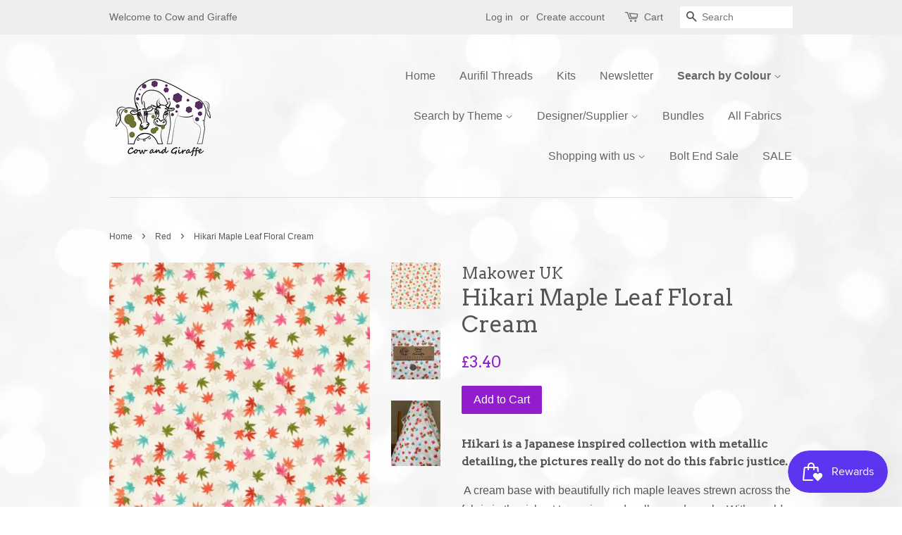

--- FILE ---
content_type: text/html; charset=utf-8
request_url: https://www.cowandgiraffe.co.uk/collections/red/products/hikari-maple-leaf-floral-cream
body_size: 21834
content:
<!doctype html>
<!--[if lt IE 7]><html class="no-js lt-ie9 lt-ie8 lt-ie7" lang="en"> <![endif]-->
<!--[if IE 7]><html class="no-js lt-ie9 lt-ie8" lang="en"> <![endif]-->
<!--[if IE 8]><html class="no-js lt-ie9" lang="en"> <![endif]-->
<!--[if IE 9 ]><html class="ie9 no-js"> <![endif]-->
<!--[if (gt IE 9)|!(IE)]><!--> <html class="no-js"> <!--<![endif]-->
<head>
   <!-- Added by AVADA Cookies Bar -->
   <script>
   window.AVADA_COOKIES_BAR = window.AVADA_COOKIES_BAR || {};
   window.AVADA_COOKIES_BAR.shopId = 'S8Ax56W4cnrS3c4pp1mB';
   window.AVADA_COOKIES_BAR.status = true;
   AVADA_COOKIES_BAR ={"agreeBtnBorder":"#2C332F","specificRegions":{"pipeda":false,"appi":false,"lgpd":false,"gdpr":false,"ccpa":false},"desktopPosition":"bottom","customPrivacyLink":"","messageColor":"#2C332F","iconType":"default_icon","desktopFloatCardPosition":"bottom_left","denyButtonText":"Decline","shopId":"S8Ax56W4cnrS3c4pp1mB","showIcon":true,"urlIcon":"","customCss":"","displayAfter":"5","mobilePositions":"bottom","message":"This website uses cookies to make sure you get the best experience with us.","optionPolicyLink":"select","agreeButtonText":"Got it!","showPrivacyPolicy":true,"showOnCountry":"all","privacyLink":"/policies/privacy-policy","textFont":"Noto+Sans","advancedSetting":false,"privacyLinkText":"Learn more","removeBranding":true,"fontStore":[{"label":"icons","value":"icons"},{"label":"Arvo","value":"Arvo"}],"boxShadow":"0px 3px 8px rgba(0, 0, 0, 0.2)","displayType":"float_card","borderRadius":"32px","id":"znlOFKobgai1IMB19LuF","fontWeight":"500","denyTextColor":"#343434","display":"flex","float":"","textColor":"#343434","privacyLinkColor":"#000000","textAvadaMobile":"rgba(0, 0, 0, 0.8)","agreeBtnBgColor":"#F8F8F8","themeName":"Neumorphism","bgColor":"#F8F8F8","textBtnColor":"#828282","agreeBtnTextColor":"#343434","btnColor":"#F8F8F8","iconColor":"#000000","width":"650px","theme":"neumorphism","textAvada":"rgba(0, 0, 0, 0.8)","height":"100px","status":true}
 </script>
   <!-- /Added by AVADA Cookies Bar -->
 

  <!-- Basic page needs ================================================== -->
  <meta charset="utf-8">
  <meta http-equiv="X-UA-Compatible" content="IE=edge,chrome=1">

  

  <!-- Title and description ================================================== -->
  <title>
  Hikari Maple Leaf Floral Cream &ndash; Cow and Giraffe
  </title>

  
  <meta name="description" content="Hikari is a Japanese inspired collection with metallic detailing, the pictures really do not do this fabric justice.  A cream base with beautifully rich maple leaves strewn across the fabric in the richest turquoise, red, yellow and purple. With a gold metallic detailing.   Width: 110 cm *Colours may vary on additional">
  

  <!-- Social meta ================================================== -->
  

  <meta property="og:type" content="product">
  <meta property="og:title" content="Hikari Maple Leaf Floral Cream">
  <meta property="og:url" content="https://www.cowandgiraffe.co.uk/products/hikari-maple-leaf-floral-cream">
  
  <meta property="og:image" content="http://www.cowandgiraffe.co.uk/cdn/shop/products/IMG_2296_grande.jpg?v=1660823579">
  <meta property="og:image:secure_url" content="https://www.cowandgiraffe.co.uk/cdn/shop/products/IMG_2296_grande.jpg?v=1660823579">
  
  <meta property="og:image" content="http://www.cowandgiraffe.co.uk/cdn/shop/products/IMG_2283_grande.jpg?v=1660823571">
  <meta property="og:image:secure_url" content="https://www.cowandgiraffe.co.uk/cdn/shop/products/IMG_2283_grande.jpg?v=1660823571">
  
  <meta property="og:image" content="http://www.cowandgiraffe.co.uk/cdn/shop/products/mapleleavecream_grande.png?v=1659725408">
  <meta property="og:image:secure_url" content="https://www.cowandgiraffe.co.uk/cdn/shop/products/mapleleavecream_grande.png?v=1659725408">
  
  <meta property="og:price:amount" content="3.40">
  <meta property="og:price:currency" content="GBP">


  <meta property="og:description" content="Hikari is a Japanese inspired collection with metallic detailing, the pictures really do not do this fabric justice.  A cream base with beautifully rich maple leaves strewn across the fabric in the richest turquoise, red, yellow and purple. With a gold metallic detailing.   Width: 110 cm *Colours may vary on additional">

<meta property="og:site_name" content="Cow and Giraffe">


  <meta name="twitter:card" content="summary">



  <meta name="twitter:title" content="Hikari Maple Leaf Floral Cream">
  <meta name="twitter:description" content="Hikari is a Japanese inspired collection with metallic detailing, the pictures really do not do this fabric justice.
 A cream base with beautifully rich maple leaves strewn across the fabric in the ri">



  <!-- Helpers ================================================== -->
  <link rel="canonical" href="https://www.cowandgiraffe.co.uk/products/hikari-maple-leaf-floral-cream">
  <meta name="viewport" content="width=device-width,initial-scale=1">
  <meta name="theme-color" content="#921dcc">

  <!-- CSS ================================================== -->
  <link href="//www.cowandgiraffe.co.uk/cdn/shop/t/5/assets/timber.scss.css?v=7714689261348662781701179662" rel="stylesheet" type="text/css" media="all" />
  <link href="//www.cowandgiraffe.co.uk/cdn/shop/t/5/assets/theme.scss.css?v=126787398376475706071701179662" rel="stylesheet" type="text/css" media="all" />

  

  
    
    
    <link href="//fonts.googleapis.com/css?family=Arvo:400" rel="stylesheet" type="text/css" media="all" />
  




  <script>
    window.theme = window.theme || {};

    var theme = {
      strings: {
        zoomClose: "Close (Esc)",
        zoomPrev: "Previous (Left arrow key)",
        zoomNext: "Next (Right arrow key)"
      },
      settings: {
        // Adding some settings to allow the editor to update correctly when they are changed
        themeBgImage: true,
        customBgImage: 'files/White_Bokeh.jpg',
        enableWideLayout: false,
        typeAccentTransform: false,
        typeAccentSpacing: false,
        baseFontSize: '16px',
        headerBaseFontSize: '32px',
        accentFontSize: '16px'
      },
      variables: {
        mediaQueryMedium: 'screen and (max-width: 768px)',
        bpSmall: false
      },
      moneyFormat: "£{{amount}}"
    }
  </script>

  <!-- Header hook for plugins ================================================== -->
  <script>window.performance && window.performance.mark && window.performance.mark('shopify.content_for_header.start');</script><meta name="facebook-domain-verification" content="yg5u6e5rqu2huff105av22sgwq3m58">
<meta name="google-site-verification" content="xYdEjkKtqp8tygbLJ8VgYOa014WoSDf3ikIntZ_9ACw">
<meta id="shopify-digital-wallet" name="shopify-digital-wallet" content="/17218531/digital_wallets/dialog">
<meta name="shopify-checkout-api-token" content="a4759c2935dbea720c58f7953b7693f9">
<meta id="in-context-paypal-metadata" data-shop-id="17218531" data-venmo-supported="false" data-environment="production" data-locale="en_US" data-paypal-v4="true" data-currency="GBP">
<link rel="alternate" type="application/json+oembed" href="https://www.cowandgiraffe.co.uk/products/hikari-maple-leaf-floral-cream.oembed">
<script async="async" src="/checkouts/internal/preloads.js?locale=en-GB"></script>
<link rel="preconnect" href="https://shop.app" crossorigin="anonymous">
<script async="async" src="https://shop.app/checkouts/internal/preloads.js?locale=en-GB&shop_id=17218531" crossorigin="anonymous"></script>
<script id="apple-pay-shop-capabilities" type="application/json">{"shopId":17218531,"countryCode":"GB","currencyCode":"GBP","merchantCapabilities":["supports3DS"],"merchantId":"gid:\/\/shopify\/Shop\/17218531","merchantName":"Cow and Giraffe","requiredBillingContactFields":["postalAddress","email"],"requiredShippingContactFields":["postalAddress","email"],"shippingType":"shipping","supportedNetworks":["visa","maestro","masterCard","amex","discover","elo"],"total":{"type":"pending","label":"Cow and Giraffe","amount":"1.00"},"shopifyPaymentsEnabled":true,"supportsSubscriptions":true}</script>
<script id="shopify-features" type="application/json">{"accessToken":"a4759c2935dbea720c58f7953b7693f9","betas":["rich-media-storefront-analytics"],"domain":"www.cowandgiraffe.co.uk","predictiveSearch":true,"shopId":17218531,"locale":"en"}</script>
<script>var Shopify = Shopify || {};
Shopify.shop = "cow-and-giraffe.myshopify.com";
Shopify.locale = "en";
Shopify.currency = {"active":"GBP","rate":"1.0"};
Shopify.country = "GB";
Shopify.theme = {"name":"Minimal","id":179587791,"schema_name":"Minimal","schema_version":"3.2.0","theme_store_id":380,"role":"main"};
Shopify.theme.handle = "null";
Shopify.theme.style = {"id":null,"handle":null};
Shopify.cdnHost = "www.cowandgiraffe.co.uk/cdn";
Shopify.routes = Shopify.routes || {};
Shopify.routes.root = "/";</script>
<script type="module">!function(o){(o.Shopify=o.Shopify||{}).modules=!0}(window);</script>
<script>!function(o){function n(){var o=[];function n(){o.push(Array.prototype.slice.apply(arguments))}return n.q=o,n}var t=o.Shopify=o.Shopify||{};t.loadFeatures=n(),t.autoloadFeatures=n()}(window);</script>
<script>
  window.ShopifyPay = window.ShopifyPay || {};
  window.ShopifyPay.apiHost = "shop.app\/pay";
  window.ShopifyPay.redirectState = null;
</script>
<script id="shop-js-analytics" type="application/json">{"pageType":"product"}</script>
<script defer="defer" async type="module" src="//www.cowandgiraffe.co.uk/cdn/shopifycloud/shop-js/modules/v2/client.init-shop-cart-sync_BT-GjEfc.en.esm.js"></script>
<script defer="defer" async type="module" src="//www.cowandgiraffe.co.uk/cdn/shopifycloud/shop-js/modules/v2/chunk.common_D58fp_Oc.esm.js"></script>
<script defer="defer" async type="module" src="//www.cowandgiraffe.co.uk/cdn/shopifycloud/shop-js/modules/v2/chunk.modal_xMitdFEc.esm.js"></script>
<script type="module">
  await import("//www.cowandgiraffe.co.uk/cdn/shopifycloud/shop-js/modules/v2/client.init-shop-cart-sync_BT-GjEfc.en.esm.js");
await import("//www.cowandgiraffe.co.uk/cdn/shopifycloud/shop-js/modules/v2/chunk.common_D58fp_Oc.esm.js");
await import("//www.cowandgiraffe.co.uk/cdn/shopifycloud/shop-js/modules/v2/chunk.modal_xMitdFEc.esm.js");

  window.Shopify.SignInWithShop?.initShopCartSync?.({"fedCMEnabled":true,"windoidEnabled":true});

</script>
<script>
  window.Shopify = window.Shopify || {};
  if (!window.Shopify.featureAssets) window.Shopify.featureAssets = {};
  window.Shopify.featureAssets['shop-js'] = {"shop-cart-sync":["modules/v2/client.shop-cart-sync_DZOKe7Ll.en.esm.js","modules/v2/chunk.common_D58fp_Oc.esm.js","modules/v2/chunk.modal_xMitdFEc.esm.js"],"init-fed-cm":["modules/v2/client.init-fed-cm_B6oLuCjv.en.esm.js","modules/v2/chunk.common_D58fp_Oc.esm.js","modules/v2/chunk.modal_xMitdFEc.esm.js"],"shop-cash-offers":["modules/v2/client.shop-cash-offers_D2sdYoxE.en.esm.js","modules/v2/chunk.common_D58fp_Oc.esm.js","modules/v2/chunk.modal_xMitdFEc.esm.js"],"shop-login-button":["modules/v2/client.shop-login-button_QeVjl5Y3.en.esm.js","modules/v2/chunk.common_D58fp_Oc.esm.js","modules/v2/chunk.modal_xMitdFEc.esm.js"],"pay-button":["modules/v2/client.pay-button_DXTOsIq6.en.esm.js","modules/v2/chunk.common_D58fp_Oc.esm.js","modules/v2/chunk.modal_xMitdFEc.esm.js"],"shop-button":["modules/v2/client.shop-button_DQZHx9pm.en.esm.js","modules/v2/chunk.common_D58fp_Oc.esm.js","modules/v2/chunk.modal_xMitdFEc.esm.js"],"avatar":["modules/v2/client.avatar_BTnouDA3.en.esm.js"],"init-windoid":["modules/v2/client.init-windoid_CR1B-cfM.en.esm.js","modules/v2/chunk.common_D58fp_Oc.esm.js","modules/v2/chunk.modal_xMitdFEc.esm.js"],"init-shop-for-new-customer-accounts":["modules/v2/client.init-shop-for-new-customer-accounts_C_vY_xzh.en.esm.js","modules/v2/client.shop-login-button_QeVjl5Y3.en.esm.js","modules/v2/chunk.common_D58fp_Oc.esm.js","modules/v2/chunk.modal_xMitdFEc.esm.js"],"init-shop-email-lookup-coordinator":["modules/v2/client.init-shop-email-lookup-coordinator_BI7n9ZSv.en.esm.js","modules/v2/chunk.common_D58fp_Oc.esm.js","modules/v2/chunk.modal_xMitdFEc.esm.js"],"init-shop-cart-sync":["modules/v2/client.init-shop-cart-sync_BT-GjEfc.en.esm.js","modules/v2/chunk.common_D58fp_Oc.esm.js","modules/v2/chunk.modal_xMitdFEc.esm.js"],"shop-toast-manager":["modules/v2/client.shop-toast-manager_DiYdP3xc.en.esm.js","modules/v2/chunk.common_D58fp_Oc.esm.js","modules/v2/chunk.modal_xMitdFEc.esm.js"],"init-customer-accounts":["modules/v2/client.init-customer-accounts_D9ZNqS-Q.en.esm.js","modules/v2/client.shop-login-button_QeVjl5Y3.en.esm.js","modules/v2/chunk.common_D58fp_Oc.esm.js","modules/v2/chunk.modal_xMitdFEc.esm.js"],"init-customer-accounts-sign-up":["modules/v2/client.init-customer-accounts-sign-up_iGw4briv.en.esm.js","modules/v2/client.shop-login-button_QeVjl5Y3.en.esm.js","modules/v2/chunk.common_D58fp_Oc.esm.js","modules/v2/chunk.modal_xMitdFEc.esm.js"],"shop-follow-button":["modules/v2/client.shop-follow-button_CqMgW2wH.en.esm.js","modules/v2/chunk.common_D58fp_Oc.esm.js","modules/v2/chunk.modal_xMitdFEc.esm.js"],"checkout-modal":["modules/v2/client.checkout-modal_xHeaAweL.en.esm.js","modules/v2/chunk.common_D58fp_Oc.esm.js","modules/v2/chunk.modal_xMitdFEc.esm.js"],"shop-login":["modules/v2/client.shop-login_D91U-Q7h.en.esm.js","modules/v2/chunk.common_D58fp_Oc.esm.js","modules/v2/chunk.modal_xMitdFEc.esm.js"],"lead-capture":["modules/v2/client.lead-capture_BJmE1dJe.en.esm.js","modules/v2/chunk.common_D58fp_Oc.esm.js","modules/v2/chunk.modal_xMitdFEc.esm.js"],"payment-terms":["modules/v2/client.payment-terms_Ci9AEqFq.en.esm.js","modules/v2/chunk.common_D58fp_Oc.esm.js","modules/v2/chunk.modal_xMitdFEc.esm.js"]};
</script>
<script>(function() {
  var isLoaded = false;
  function asyncLoad() {
    if (isLoaded) return;
    isLoaded = true;
    var urls = ["https:\/\/chimpstatic.com\/mcjs-connected\/js\/users\/b8b1a89281e42f6616502d024\/e860d563de73d00c2099c4bd6.js?shop=cow-and-giraffe.myshopify.com","https:\/\/chimpstatic.com\/mcjs-connected\/js\/users\/b8b1a89281e42f6616502d024\/cbf986c65fc2f410c854cee75.js?shop=cow-and-giraffe.myshopify.com","https:\/\/js.smile.io\/v1\/smile-shopify.js?shop=cow-and-giraffe.myshopify.com","https:\/\/cdn.shopify.com\/s\/files\/1\/1721\/8531\/t\/5\/assets\/tipo.booking.init.js?shop=cow-and-giraffe.myshopify.com","https:\/\/cookie.avada.io\/scripttag\/avada-cookies-bar.min.js?shop=cow-and-giraffe.myshopify.com"];
    for (var i = 0; i < urls.length; i++) {
      var s = document.createElement('script');
      s.type = 'text/javascript';
      s.async = true;
      s.src = urls[i];
      var x = document.getElementsByTagName('script')[0];
      x.parentNode.insertBefore(s, x);
    }
  };
  if(window.attachEvent) {
    window.attachEvent('onload', asyncLoad);
  } else {
    window.addEventListener('load', asyncLoad, false);
  }
})();</script>
<script id="__st">var __st={"a":17218531,"offset":0,"reqid":"70c939ec-07c1-4558-a959-5e0330f1230c-1769327458","pageurl":"www.cowandgiraffe.co.uk\/collections\/red\/products\/hikari-maple-leaf-floral-cream","u":"5b30e67db241","p":"product","rtyp":"product","rid":6854494289985};</script>
<script>window.ShopifyPaypalV4VisibilityTracking = true;</script>
<script id="captcha-bootstrap">!function(){'use strict';const t='contact',e='account',n='new_comment',o=[[t,t],['blogs',n],['comments',n],[t,'customer']],c=[[e,'customer_login'],[e,'guest_login'],[e,'recover_customer_password'],[e,'create_customer']],r=t=>t.map((([t,e])=>`form[action*='/${t}']:not([data-nocaptcha='true']) input[name='form_type'][value='${e}']`)).join(','),a=t=>()=>t?[...document.querySelectorAll(t)].map((t=>t.form)):[];function s(){const t=[...o],e=r(t);return a(e)}const i='password',u='form_key',d=['recaptcha-v3-token','g-recaptcha-response','h-captcha-response',i],f=()=>{try{return window.sessionStorage}catch{return}},m='__shopify_v',_=t=>t.elements[u];function p(t,e,n=!1){try{const o=window.sessionStorage,c=JSON.parse(o.getItem(e)),{data:r}=function(t){const{data:e,action:n}=t;return t[m]||n?{data:e,action:n}:{data:t,action:n}}(c);for(const[e,n]of Object.entries(r))t.elements[e]&&(t.elements[e].value=n);n&&o.removeItem(e)}catch(o){console.error('form repopulation failed',{error:o})}}const l='form_type',E='cptcha';function T(t){t.dataset[E]=!0}const w=window,h=w.document,L='Shopify',v='ce_forms',y='captcha';let A=!1;((t,e)=>{const n=(g='f06e6c50-85a8-45c8-87d0-21a2b65856fe',I='https://cdn.shopify.com/shopifycloud/storefront-forms-hcaptcha/ce_storefront_forms_captcha_hcaptcha.v1.5.2.iife.js',D={infoText:'Protected by hCaptcha',privacyText:'Privacy',termsText:'Terms'},(t,e,n)=>{const o=w[L][v],c=o.bindForm;if(c)return c(t,g,e,D).then(n);var r;o.q.push([[t,g,e,D],n]),r=I,A||(h.body.append(Object.assign(h.createElement('script'),{id:'captcha-provider',async:!0,src:r})),A=!0)});var g,I,D;w[L]=w[L]||{},w[L][v]=w[L][v]||{},w[L][v].q=[],w[L][y]=w[L][y]||{},w[L][y].protect=function(t,e){n(t,void 0,e),T(t)},Object.freeze(w[L][y]),function(t,e,n,w,h,L){const[v,y,A,g]=function(t,e,n){const i=e?o:[],u=t?c:[],d=[...i,...u],f=r(d),m=r(i),_=r(d.filter((([t,e])=>n.includes(e))));return[a(f),a(m),a(_),s()]}(w,h,L),I=t=>{const e=t.target;return e instanceof HTMLFormElement?e:e&&e.form},D=t=>v().includes(t);t.addEventListener('submit',(t=>{const e=I(t);if(!e)return;const n=D(e)&&!e.dataset.hcaptchaBound&&!e.dataset.recaptchaBound,o=_(e),c=g().includes(e)&&(!o||!o.value);(n||c)&&t.preventDefault(),c&&!n&&(function(t){try{if(!f())return;!function(t){const e=f();if(!e)return;const n=_(t);if(!n)return;const o=n.value;o&&e.removeItem(o)}(t);const e=Array.from(Array(32),(()=>Math.random().toString(36)[2])).join('');!function(t,e){_(t)||t.append(Object.assign(document.createElement('input'),{type:'hidden',name:u})),t.elements[u].value=e}(t,e),function(t,e){const n=f();if(!n)return;const o=[...t.querySelectorAll(`input[type='${i}']`)].map((({name:t})=>t)),c=[...d,...o],r={};for(const[a,s]of new FormData(t).entries())c.includes(a)||(r[a]=s);n.setItem(e,JSON.stringify({[m]:1,action:t.action,data:r}))}(t,e)}catch(e){console.error('failed to persist form',e)}}(e),e.submit())}));const S=(t,e)=>{t&&!t.dataset[E]&&(n(t,e.some((e=>e===t))),T(t))};for(const o of['focusin','change'])t.addEventListener(o,(t=>{const e=I(t);D(e)&&S(e,y())}));const B=e.get('form_key'),M=e.get(l),P=B&&M;t.addEventListener('DOMContentLoaded',(()=>{const t=y();if(P)for(const e of t)e.elements[l].value===M&&p(e,B);[...new Set([...A(),...v().filter((t=>'true'===t.dataset.shopifyCaptcha))])].forEach((e=>S(e,t)))}))}(h,new URLSearchParams(w.location.search),n,t,e,['guest_login'])})(!0,!0)}();</script>
<script integrity="sha256-4kQ18oKyAcykRKYeNunJcIwy7WH5gtpwJnB7kiuLZ1E=" data-source-attribution="shopify.loadfeatures" defer="defer" src="//www.cowandgiraffe.co.uk/cdn/shopifycloud/storefront/assets/storefront/load_feature-a0a9edcb.js" crossorigin="anonymous"></script>
<script crossorigin="anonymous" defer="defer" src="//www.cowandgiraffe.co.uk/cdn/shopifycloud/storefront/assets/shopify_pay/storefront-65b4c6d7.js?v=20250812"></script>
<script data-source-attribution="shopify.dynamic_checkout.dynamic.init">var Shopify=Shopify||{};Shopify.PaymentButton=Shopify.PaymentButton||{isStorefrontPortableWallets:!0,init:function(){window.Shopify.PaymentButton.init=function(){};var t=document.createElement("script");t.src="https://www.cowandgiraffe.co.uk/cdn/shopifycloud/portable-wallets/latest/portable-wallets.en.js",t.type="module",document.head.appendChild(t)}};
</script>
<script data-source-attribution="shopify.dynamic_checkout.buyer_consent">
  function portableWalletsHideBuyerConsent(e){var t=document.getElementById("shopify-buyer-consent"),n=document.getElementById("shopify-subscription-policy-button");t&&n&&(t.classList.add("hidden"),t.setAttribute("aria-hidden","true"),n.removeEventListener("click",e))}function portableWalletsShowBuyerConsent(e){var t=document.getElementById("shopify-buyer-consent"),n=document.getElementById("shopify-subscription-policy-button");t&&n&&(t.classList.remove("hidden"),t.removeAttribute("aria-hidden"),n.addEventListener("click",e))}window.Shopify?.PaymentButton&&(window.Shopify.PaymentButton.hideBuyerConsent=portableWalletsHideBuyerConsent,window.Shopify.PaymentButton.showBuyerConsent=portableWalletsShowBuyerConsent);
</script>
<script data-source-attribution="shopify.dynamic_checkout.cart.bootstrap">document.addEventListener("DOMContentLoaded",(function(){function t(){return document.querySelector("shopify-accelerated-checkout-cart, shopify-accelerated-checkout")}if(t())Shopify.PaymentButton.init();else{new MutationObserver((function(e,n){t()&&(Shopify.PaymentButton.init(),n.disconnect())})).observe(document.body,{childList:!0,subtree:!0})}}));
</script>
<link id="shopify-accelerated-checkout-styles" rel="stylesheet" media="screen" href="https://www.cowandgiraffe.co.uk/cdn/shopifycloud/portable-wallets/latest/accelerated-checkout-backwards-compat.css" crossorigin="anonymous">
<style id="shopify-accelerated-checkout-cart">
        #shopify-buyer-consent {
  margin-top: 1em;
  display: inline-block;
  width: 100%;
}

#shopify-buyer-consent.hidden {
  display: none;
}

#shopify-subscription-policy-button {
  background: none;
  border: none;
  padding: 0;
  text-decoration: underline;
  font-size: inherit;
  cursor: pointer;
}

#shopify-subscription-policy-button::before {
  box-shadow: none;
}

      </style>

<script>window.performance && window.performance.mark && window.performance.mark('shopify.content_for_header.end');</script>
  <script type="text/javascript">
    var Tipo = Tipo || {};
    Tipo.Booking = Tipo.Booking || {};
    Tipo.Booking.appUrl = 'https://booking.tipo.io';
    Tipo.Booking.shop = {
      id: 20098,
      url : 'cow-and-giraffe.myshopify.com',
      domain : 'www.cowandgiraffe.co.uk',
      settings : "{\"general\":{\"hide_add_to_cart\":\"2\",\"hide_buy_now\":\"2\",\"redirect_url\":null,\"allow_bring_more\":false,\"confirm_to\":\"checkout\",\"time_format\":\"24h\",\"multipleEmployees\":\"1\",\"multipleLocations\":\"1\",\"formatDate\":\"YYYY-MM-DD\",\"formatDateServe\":\"Y-m-d\",\"formatDateTime\":\"YYYY-MM-DD HH:mm\",\"formatTime\":\"HH:mm\",\"weekStart\":0},\"booking\":{\"text_price_color\":\"#ff0000\",\"timeBlock\":\"fixed\",\"stepping\":\"60\",\"font\":\"Arial\",\"primary_color\":\"#1fd3c0\",\"cancel_button\":\"#ffffff\",\"text_color\":\"#6370a7\",\"calender_background_color\":\"#2b3360\",\"calender_text_color\":\"#ffffff\",\"day_off_color\":\"#a3a3a3\",\"time_slot_color\":\"#414c89\",\"time_slot_color_hover\":\"#313d88\",\"selected_time_slot_color\":\"#ffd153\",\"background_color_calendar\":\"#2b3360\",\"background_image\":\"preset1.jpg\",\"selected_day_color\":\"#1fd3c0\",\"time_slot_color_selected\":\"#ff007b\",\"background_color_box_message_time_slot_no_available\":\"#e9e9e9\",\"text_color_text_box_message_time_slot_no_available\":\"#424242\",\"time_slot_no_available_color\":\"#a3a3a3\",\"sortProduct\":{\"type\":1,\"sortProductAuto\":\"asc\",\"sortProductManually\":[\"6543620898881\"]},\"statusDefault\":\"2\"},\"translation\":{\"languageDatepicker\":\"en-US\",\"customDatePickerDays\":\"Sunday, Monday, Tuesday, Wednesday, Thursday, Friday, Saturday\",\"customDatePickerDaysShort\":\"Sun, Mon, Tue, Wed, Thu, Fri, Sat\",\"customDatePickerDaysMin\":\"Su, Mo, Tu, We, Th, Fr, Sa\",\"customDatePickerMonths\":\"January, February, March, April, May, June, July, August, September, October, November, December\",\"customDatePickerMonthsShort\":\"Jan, Feb, Mar, Apr, May, Jun, Jul, Aug, Sep, Oct, Nov, Dec\",\"widget\":{\"default\":{\"please_select\":\"Please select service\",\"training\":\"Training\",\"trainer\":\"Trainer\",\"bringing_anyone\":\"Bringing anyone with you?\",\"num_of_additional\":\"Number of Additional People\",\"date_and_time\":\"Pick date & time\",\"continue\":\"Continue\",\"total_price\":\"Total Price\",\"confirm\":\"Confirm\",\"cancel\":\"Cancel\",\"thank_you\":\"Thank you! Your booking is completed\",\"date\":\"Date\",\"time\":\"Time\",\"datetime\":\"Date Time\",\"duration\":\"Duration\",\"location\":\"Location\",\"first_name\":\"First name\",\"last_name\":\"Last name\",\"phone\":\"Phone\",\"email\":\"Email\",\"address\":\"Address\",\"address_2\":\"Address 2\",\"status\":\"Status\",\"country\":\"Country\",\"full_name\":\"Fullname\",\"product\":\"Service\",\"product_placeholder\":\"Select your service\",\"variant\":\"Variant\",\"variant_placeholder\":\"Select your variant\",\"location_placeholder\":\"Select a location\",\"employee\":\"Employee\",\"employee_placeholder\":\"Select an employee\",\"quantity\":\"Quantity\",\"back\":\"Back\",\"payment\":\"Payment\",\"you_can_only_bring\":\"You can only bring {number} people\",\"not_available\":\"Selected service is currently not available.\",\"no_employee\":\"No employee\",\"no_location\":\"No location\",\"is_required\":\"This field is required.\",\"valid_phone_number\":\"Please enter a valid phone number.\",\"valid_email\":\"Please enter a valid email.\",\"time_slot_no_available\":\"This slot is no longer available\",\"price\":\"Price\",\"export_file_isc\":\"Export to file isc\",\"confirm_free_booking_successfully\":\"Thank for your booking. We will get back to you shortly.\",\"confirm_free_booking_unsuccessfully\":\"Whoops, looks like something went wrong.\",\"duration_unit\":\"minutes\"}}},\"integrate\":{\"zapier\":{\"cretaeOrUpdateUrl\":\"\",\"deleteUrl\":\"\"}},\"free_form\":{\"first_name\":{\"enable\":true,\"label\":\"First name\",\"required\":true},\"last_name\":{\"enable\":true,\"label\":\"Last name\",\"required\":true},\"phone_number\":{\"enable\":false,\"label\":\"Phone number\",\"required\":true},\"email\":{\"label\":\"Email\",\"required\":true,\"enable\":true}}}",
      locale: 'en',
      plan : {"id":7,"version":"2","plan":"FREE","feature":"{\"employee\":1,\"product\":1,\"location\":1,\"extraFieldSet\":false,\"hideBrand\":false,\"trialDay\":\"0\",\"trialDayOld\":\"0\",\"priceOld\":\"0\",\"googleCalendar\":false,\"zoom\":false}","price":"0.00","type":"month","status":1,"created_at":null,"updated_at":"2022-01-21 02:21:05"}
    };
    Tipo.Booking.locale = "en";
    Tipo.Booking.countryCode = ['gb'];
    
      Tipo.Booking.product = {"id":6854494289985,"title":"Hikari Maple Leaf Floral Cream","handle":"hikari-maple-leaf-floral-cream","description":"\u003ch4\u003e\u003cspan\u003eHikari is a Japanese inspired collection with metallic detailing, the pictures really do not do this fabric justice.\u003c\/span\u003e\u003c\/h4\u003e\n\u003cp\u003e A cream base with beautifully rich maple leaves strewn across the fabric in the richest turquoise, red, yellow and purple. With a gold metallic detailing.\u003cbr\u003e\u003c\/p\u003e\n\u003cp\u003e \u003c\/p\u003e\n\u003cp\u003eWidth: 110 cm\u003c\/p\u003e\n\u003cp\u003e*Colours may vary on additional images - main picture is the truest colour representation*\u003c\/p\u003e\n\u003cp\u003e\u003cem\u003eNB: Our fabric is\u003c\/em\u003e\u003cspan\u003e\u003cem\u003e \u003c\/em\u003e\u003c\/span\u003e\u003cem\u003epriced per ‘fat quarter’ A fat quarter is one quarter of a square metre of fabric, cut to about 55cm x 50cm (for a 110cm wide fabric). If you order multiples of fat quarters \u003c\/em\u003e\u003cstrong\u003e\u003cem\u003ethey are always cut as one continuous piece\u003c\/em\u003e\u003c\/strong\u003e\u003cem\u003e, so if you want one metre, simply order 4.\u003c\/em\u003e\u003c\/p\u003e","published_at":"2022-08-05T19:51:15+01:00","created_at":"2022-08-05T19:49:35+01:00","vendor":"Makower UK","type":"Cotton","tags":["bright blue","bright purple","Hikari","Hikari Maple Leaf Cream","Japanese","Makower UK","Maple leaf","Maple Leaves","metallic","nature","new","purple","white","yellow"],"price":340,"price_min":340,"price_max":340,"available":true,"price_varies":false,"compare_at_price":null,"compare_at_price_min":0,"compare_at_price_max":0,"compare_at_price_varies":false,"variants":[{"id":40080298442817,"title":"Default Title","option1":"Default Title","option2":null,"option3":null,"sku":"SKUMAK181","requires_shipping":true,"taxable":true,"featured_image":null,"available":true,"name":"Hikari Maple Leaf Floral Cream","public_title":null,"options":["Default Title"],"price":340,"weight":0,"compare_at_price":null,"inventory_quantity":31,"inventory_management":"shopify","inventory_policy":"deny","barcode":"","requires_selling_plan":false,"selling_plan_allocations":[]}],"images":["\/\/www.cowandgiraffe.co.uk\/cdn\/shop\/products\/mapleleavecream.png?v=1659725408","\/\/www.cowandgiraffe.co.uk\/cdn\/shop\/products\/IMG_2283.jpg?v=1660823571","\/\/www.cowandgiraffe.co.uk\/cdn\/shop\/products\/IMG_2296.jpg?v=1660823579"],"featured_image":"\/\/www.cowandgiraffe.co.uk\/cdn\/shop\/products\/mapleleavecream.png?v=1659725408","options":["Title"],"media":[{"alt":null,"id":22413898973249,"position":1,"preview_image":{"aspect_ratio":1.065,"height":880,"width":937,"src":"\/\/www.cowandgiraffe.co.uk\/cdn\/shop\/products\/mapleleavecream.png?v=1659725408"},"aspect_ratio":1.065,"height":880,"media_type":"image","src":"\/\/www.cowandgiraffe.co.uk\/cdn\/shop\/products\/mapleleavecream.png?v=1659725408","width":937},{"alt":null,"id":22493950967873,"position":2,"preview_image":{"aspect_ratio":1.0,"height":500,"width":500,"src":"\/\/www.cowandgiraffe.co.uk\/cdn\/shop\/products\/IMG_2283.jpg?v=1660823571"},"aspect_ratio":1.0,"height":500,"media_type":"image","src":"\/\/www.cowandgiraffe.co.uk\/cdn\/shop\/products\/IMG_2283.jpg?v=1660823571","width":500},{"alt":null,"id":22493951328321,"position":3,"preview_image":{"aspect_ratio":0.75,"height":667,"width":500,"src":"\/\/www.cowandgiraffe.co.uk\/cdn\/shop\/products\/IMG_2296.jpg?v=1660823579"},"aspect_ratio":0.75,"height":667,"media_type":"image","src":"\/\/www.cowandgiraffe.co.uk\/cdn\/shop\/products\/IMG_2296.jpg?v=1660823579","width":500}],"requires_selling_plan":false,"selling_plan_groups":[],"content":"\u003ch4\u003e\u003cspan\u003eHikari is a Japanese inspired collection with metallic detailing, the pictures really do not do this fabric justice.\u003c\/span\u003e\u003c\/h4\u003e\n\u003cp\u003e A cream base with beautifully rich maple leaves strewn across the fabric in the richest turquoise, red, yellow and purple. With a gold metallic detailing.\u003cbr\u003e\u003c\/p\u003e\n\u003cp\u003e \u003c\/p\u003e\n\u003cp\u003eWidth: 110 cm\u003c\/p\u003e\n\u003cp\u003e*Colours may vary on additional images - main picture is the truest colour representation*\u003c\/p\u003e\n\u003cp\u003e\u003cem\u003eNB: Our fabric is\u003c\/em\u003e\u003cspan\u003e\u003cem\u003e \u003c\/em\u003e\u003c\/span\u003e\u003cem\u003epriced per ‘fat quarter’ A fat quarter is one quarter of a square metre of fabric, cut to about 55cm x 50cm (for a 110cm wide fabric). If you order multiples of fat quarters \u003c\/em\u003e\u003cstrong\u003e\u003cem\u003ethey are always cut as one continuous piece\u003c\/em\u003e\u003c\/strong\u003e\u003cem\u003e, so if you want one metre, simply order 4.\u003c\/em\u003e\u003c\/p\u003e"};
      Tipo.Booking.product.options = [{"name":"Title","position":1,"values":["Default Title"]}];
      
        Tipo.Booking.product.variants[0].inventory_management = 'shopify';
        Tipo.Booking.product.variants[0].inventory_quantity = 31;
        Tipo.Booking.product.variants[0].inventory_policy = 'deny';
      
    

    

    Tipo.Booking.settings = {"general":{"hide_add_to_cart":"2","hide_buy_now":"2","redirect_url":null,"allow_bring_more":false,"confirm_to":"checkout","time_format":"24h","multipleEmployees":"1","multipleLocations":"1","formatDate":"YYYY-MM-DD","formatDateServe":"Y-m-d","formatDateTime":"YYYY-MM-DD HH:mm","formatTime":"HH:mm","weekStart":0},"booking":{"text_price_color":"#ff0000","timeBlock":"fixed","stepping":"60","font":"Arial","primary_color":"#1fd3c0","cancel_button":"#ffffff","text_color":"#6370a7","calender_background_color":"#2b3360","calender_text_color":"#ffffff","day_off_color":"#a3a3a3","time_slot_color":"#414c89","time_slot_color_hover":"#313d88","selected_time_slot_color":"#ffd153","background_color_calendar":"#2b3360","background_image":"preset1.jpg","selected_day_color":"#1fd3c0","time_slot_color_selected":"#ff007b","background_color_box_message_time_slot_no_available":"#e9e9e9","text_color_text_box_message_time_slot_no_available":"#424242","time_slot_no_available_color":"#a3a3a3","sortProduct":{"type":1,"sortProductAuto":"asc","sortProductManually":["6543620898881"]},"statusDefault":"2"},"translation":{"languageDatepicker":"en-US","customDatePickerDays":"Sunday, Monday, Tuesday, Wednesday, Thursday, Friday, Saturday","customDatePickerDaysShort":"Sun, Mon, Tue, Wed, Thu, Fri, Sat","customDatePickerDaysMin":"Su, Mo, Tu, We, Th, Fr, Sa","customDatePickerMonths":"January, February, March, April, May, June, July, August, September, October, November, December","customDatePickerMonthsShort":"Jan, Feb, Mar, Apr, May, Jun, Jul, Aug, Sep, Oct, Nov, Dec","widget":{"default":{"please_select":"Please select service","training":"Training","trainer":"Trainer","bringing_anyone":"Bringing anyone with you?","num_of_additional":"Number of Additional People","date_and_time":"Pick date & time","continue":"Continue","total_price":"Total Price","confirm":"Confirm","cancel":"Cancel","thank_you":"Thank you! Your booking is completed","date":"Date","time":"Time","datetime":"Date Time","duration":"Duration","location":"Location","first_name":"First name","last_name":"Last name","phone":"Phone","email":"Email","address":"Address","address_2":"Address 2","status":"Status","country":"Country","full_name":"Fullname","product":"Service","product_placeholder":"Select your service","variant":"Variant","variant_placeholder":"Select your variant","location_placeholder":"Select a location","employee":"Employee","employee_placeholder":"Select an employee","quantity":"Quantity","back":"Back","payment":"Payment","you_can_only_bring":"You can only bring {number} people","not_available":"Selected service is currently not available.","no_employee":"No employee","no_location":"No location","is_required":"This field is required.","valid_phone_number":"Please enter a valid phone number.","valid_email":"Please enter a valid email.","time_slot_no_available":"This slot is no longer available","price":"Price","export_file_isc":"Export to file isc","confirm_free_booking_successfully":"Thank for your booking. We will get back to you shortly.","confirm_free_booking_unsuccessfully":"Whoops, looks like something went wrong.","duration_unit":"minutes"}}},"free_form":{"first_name":{"enable":true,"label":"First name","required":true},"last_name":{"enable":true,"label":"Last name","required":true},"phone_number":{"enable":false,"label":"Phone number","required":true},"email":{"label":"Email","required":true,"enable":true}},"languageDatepicker":{"days":["Sunday","Monday","Tuesday","Wednesday","Thursday","Friday","Saturday"],"daysShort":["Sun","Mon","Tue","Wed","Thu","Fri","Sat"],"daysMin":["Su","Mo","Tu","We","Th","Fr","Sa"],"months":["January","February","March","April","May","June","July","August","September","October","November","December"],"monthsShort":["Jan","Feb","Mar","Apr","May","Jun","Jul","Aug","Sep","Oct","Nov","Dec"]}}
  Tipo.Booking.page = {
    type : 'product'
  };
  Tipo.Booking.money_format = '£{{amount}}';
  Tipo.Booking.timezone = {
    shop : 'Europe/London',
    server : 'UTC'
  }
  Tipo.Booking.configs = {
    products : [{"id":"6543620898881","title":"Fabric Fest 2022","handle":"fabric-fest-2021","capacity":{"type":"product","rule":"10"},"extra_filed_set_id":null,"note":"Join us for Fabric Fest 2022! \nClick 'Continue' below then choose either 15th or 16th July to book your place.\nWe hope to see you there!","is_free":1,"available_time_basis":"employees","duration":{"type":"product","rule":"45"},"location_ids":[24027],"employee_ids":[40998]}],
    locations : [{"id":24027,"name":"Cow and Giraffe HQ","employee_ids":[40998]}],
    employees : [{"id":40998,"first_name":"Michelle","last_name":"Hare","avatar":"noimg.png","location_ids":[24027]}]
  };
  Tipo.Booking.trans = Tipo.Booking.settings.translation.widget[Tipo.Booking.locale] || Tipo.Booking.settings.translation.widget.default
</script>
<textarea style="display:none !important" class="tipo-money-format">£{{amount}}</textarea>
<style>
  .tpb-booking-form *{
    font-family: Arial;
  }
  .tpb-booking-form .copyright{
    display: none;
  }
  .tpb-booking-form .tpb-box .tpb-form-control .tpb-text-price{
    color: #ff0000;
  }
  .tpb-booking-form .tpb-box .tpb-form-control label,
  .tpb-booking-form .tpb-box .tpb-form-control #tpb-message-bring_qty,
  .tpb-booking-form .tpb-box .tpb-form-control .ss-single-selected,
  .tpb-booking-form .tpb-box .tpb-form-control #tpb-productTitle-input,
  .tpb-booking-form .tpb-box .extra-fields .element,
  .tpb-booking-form .tpb-box .extra-fields .element label,
  .tpb-booking-form .tpb-box .extra-fields .element input,
  .tpb-booking-form .tpb-box .extra-fields .element textarea,
  .tpb-booking-form .tpb-box .extra-fields .element select,
  .tpb-booking-form .tpb-box .label,
  .tpb-booking-form .tpb-box .booking-info{
    color: #6370a7;
  }
  .tpb-booking-form .tpb-box .content .step1 {
    background-image: url('https://cdn.shopify.com/s/files/1/1721/8531/t/5/assets/tipo.booking.img-background.preset1.jpg');
  }
  .tpb-booking-form .tpb-box .content .step1 .inner-step h5{
    color: #6370a7;
  }
  .tpb-message_not-available,
  .tpb-message_not-available .dismiss svg {
    color: #6370a7;
  }
  .tpb-box .action .continue-button,
  .tpb-box .action .confirm-button,
  .tpb-box .action .confirm-button.loading .spinner{
    background-color: #1fd3c0;
  }
  .tpb-box .action .back-button{
    color: #6370a7;
  }
  .tpb-form-control.price p {
    color: #6370a7;
  }

  /* Next Step */
  .tpb-box .content .step2{
    background: #2b3360;
  }
  .tpb-box .content .confirm .product-info .title,
  .tpb-box .content .confirm .booking-info,
  .tpb-box .content .confirm .booking-info label
  .tpb-box .content .confirm .extra-fields .element *,
  .tpb-box .content .confirm .extra-fields .element .ss-single-selected,
  .tpb-box .content .confirm .extra-fields .tpb-radio-group,
  .tpb-box .content .confirm .extra-fields .tpb-radio-group [type="radio"]:not(:checked) + label,
  .tpb-box .content .confirm .subtotal > .g-row ,
  .success_message_when_free_booking,
  .tpb-wrapper-btnExport,
  .tpb-wrapper-btnExport .tpb-btnExport .tpb-btnExport-title .tpb-btnExport-title_text,
  .infoBooking,
  .infoBooking label,
  .confirmBookingFree_action,
  .confirmBookingFree_action a div span,
  {
    color: #6370a7;
  }
  .tpb-box .content .confirm .extra-fields .tpb-checkbox .ctx:hover span:first-child
  .tpb-box .content .confirm .extra-fields .tpb-checkbox .inp-box:checked + .ctx span:first-child
  {
    border-color: #6370a7;
  }
  .tpb-box .content .confirm .extra-fields .tpb-radio-group [type="radio"]:checked + label:after,
  .tpb-box .content .confirm .extra-fields .tpb-checkbox .inp-box:checked + .ctx span:first-child{
    background: #6370a7;
  }
  .tpb-box .content .confirm .subtotal > .g-row .value{
    color: #1fd3c0;
  }
  .tpb-datepicker .datepicker-panel > ul > li {
    color: #ffffff;
  }
  .tpb-datepicker .datepicker-panel > ul > li:hover{
    background: #313d88;
  }
  .tpb-datepicker .datepicker-panel > ul > li.disabled{
    color: #a3a3a3;
  }
  .tpb-datepicker .datepicker-panel > ul > li.picked{
    background: #1fd3c0;
  }
  .tpb-timepicker .radiobtn{
    color: #ffffff;
  }
  .tpb-timepicker .radiobtn .tooltip{
    background-color: #e9e9e9;
    color: #424242;
  }
  .tpb-timepicker .radiobtn label{
    background: #414c89;
    color: #ffffff;
  }
  .tpb-timepicker .radiobtn label:hover {
    background: #313d88;
  }
  .tpb-timepicker .radiobtn label.disabled {
    background: #a3a3a3;
  }
  .tpb-timepicker .radiobtn input[type="radio"]:checked + label,
  .tpb-timepicker .radiobtn input[type="checkbox"]:checked + label {
    background: #ff007b;
  }

  /* History */
  #tpb-history-booking * {
    font-family: Arial;
  }
  #tpb-history-booking .tpb-table tr th{
    color: #6370a7;
  }
  #tpb-history-booking .copyright {
    display: none;
  }
</style>
<script src='//www.cowandgiraffe.co.uk/cdn/shop/t/5/assets/tipo.booking.index.min.js?v=15964430056192375731651665925' defer ></script>

  

<!--[if lt IE 9]>
<script src="//cdnjs.cloudflare.com/ajax/libs/html5shiv/3.7.2/html5shiv.min.js" type="text/javascript"></script>
<link href="//www.cowandgiraffe.co.uk/cdn/shop/t/5/assets/respond-proxy.html" id="respond-proxy" rel="respond-proxy" />
<link href="//www.cowandgiraffe.co.uk/search?q=09bacd23f420fd7df3ee04e65fe3b5e1" id="respond-redirect" rel="respond-redirect" />
<script src="//www.cowandgiraffe.co.uk/search?q=09bacd23f420fd7df3ee04e65fe3b5e1" type="text/javascript"></script>
<![endif]-->


  <script src="//ajax.googleapis.com/ajax/libs/jquery/2.2.3/jquery.min.js" type="text/javascript"></script>

  
  

<link href="https://monorail-edge.shopifysvc.com" rel="dns-prefetch">
<script>(function(){if ("sendBeacon" in navigator && "performance" in window) {try {var session_token_from_headers = performance.getEntriesByType('navigation')[0].serverTiming.find(x => x.name == '_s').description;} catch {var session_token_from_headers = undefined;}var session_cookie_matches = document.cookie.match(/_shopify_s=([^;]*)/);var session_token_from_cookie = session_cookie_matches && session_cookie_matches.length === 2 ? session_cookie_matches[1] : "";var session_token = session_token_from_headers || session_token_from_cookie || "";function handle_abandonment_event(e) {var entries = performance.getEntries().filter(function(entry) {return /monorail-edge.shopifysvc.com/.test(entry.name);});if (!window.abandonment_tracked && entries.length === 0) {window.abandonment_tracked = true;var currentMs = Date.now();var navigation_start = performance.timing.navigationStart;var payload = {shop_id: 17218531,url: window.location.href,navigation_start,duration: currentMs - navigation_start,session_token,page_type: "product"};window.navigator.sendBeacon("https://monorail-edge.shopifysvc.com/v1/produce", JSON.stringify({schema_id: "online_store_buyer_site_abandonment/1.1",payload: payload,metadata: {event_created_at_ms: currentMs,event_sent_at_ms: currentMs}}));}}window.addEventListener('pagehide', handle_abandonment_event);}}());</script>
<script id="web-pixels-manager-setup">(function e(e,d,r,n,o){if(void 0===o&&(o={}),!Boolean(null===(a=null===(i=window.Shopify)||void 0===i?void 0:i.analytics)||void 0===a?void 0:a.replayQueue)){var i,a;window.Shopify=window.Shopify||{};var t=window.Shopify;t.analytics=t.analytics||{};var s=t.analytics;s.replayQueue=[],s.publish=function(e,d,r){return s.replayQueue.push([e,d,r]),!0};try{self.performance.mark("wpm:start")}catch(e){}var l=function(){var e={modern:/Edge?\/(1{2}[4-9]|1[2-9]\d|[2-9]\d{2}|\d{4,})\.\d+(\.\d+|)|Firefox\/(1{2}[4-9]|1[2-9]\d|[2-9]\d{2}|\d{4,})\.\d+(\.\d+|)|Chrom(ium|e)\/(9{2}|\d{3,})\.\d+(\.\d+|)|(Maci|X1{2}).+ Version\/(15\.\d+|(1[6-9]|[2-9]\d|\d{3,})\.\d+)([,.]\d+|)( \(\w+\)|)( Mobile\/\w+|) Safari\/|Chrome.+OPR\/(9{2}|\d{3,})\.\d+\.\d+|(CPU[ +]OS|iPhone[ +]OS|CPU[ +]iPhone|CPU IPhone OS|CPU iPad OS)[ +]+(15[._]\d+|(1[6-9]|[2-9]\d|\d{3,})[._]\d+)([._]\d+|)|Android:?[ /-](13[3-9]|1[4-9]\d|[2-9]\d{2}|\d{4,})(\.\d+|)(\.\d+|)|Android.+Firefox\/(13[5-9]|1[4-9]\d|[2-9]\d{2}|\d{4,})\.\d+(\.\d+|)|Android.+Chrom(ium|e)\/(13[3-9]|1[4-9]\d|[2-9]\d{2}|\d{4,})\.\d+(\.\d+|)|SamsungBrowser\/([2-9]\d|\d{3,})\.\d+/,legacy:/Edge?\/(1[6-9]|[2-9]\d|\d{3,})\.\d+(\.\d+|)|Firefox\/(5[4-9]|[6-9]\d|\d{3,})\.\d+(\.\d+|)|Chrom(ium|e)\/(5[1-9]|[6-9]\d|\d{3,})\.\d+(\.\d+|)([\d.]+$|.*Safari\/(?![\d.]+ Edge\/[\d.]+$))|(Maci|X1{2}).+ Version\/(10\.\d+|(1[1-9]|[2-9]\d|\d{3,})\.\d+)([,.]\d+|)( \(\w+\)|)( Mobile\/\w+|) Safari\/|Chrome.+OPR\/(3[89]|[4-9]\d|\d{3,})\.\d+\.\d+|(CPU[ +]OS|iPhone[ +]OS|CPU[ +]iPhone|CPU IPhone OS|CPU iPad OS)[ +]+(10[._]\d+|(1[1-9]|[2-9]\d|\d{3,})[._]\d+)([._]\d+|)|Android:?[ /-](13[3-9]|1[4-9]\d|[2-9]\d{2}|\d{4,})(\.\d+|)(\.\d+|)|Mobile Safari.+OPR\/([89]\d|\d{3,})\.\d+\.\d+|Android.+Firefox\/(13[5-9]|1[4-9]\d|[2-9]\d{2}|\d{4,})\.\d+(\.\d+|)|Android.+Chrom(ium|e)\/(13[3-9]|1[4-9]\d|[2-9]\d{2}|\d{4,})\.\d+(\.\d+|)|Android.+(UC? ?Browser|UCWEB|U3)[ /]?(15\.([5-9]|\d{2,})|(1[6-9]|[2-9]\d|\d{3,})\.\d+)\.\d+|SamsungBrowser\/(5\.\d+|([6-9]|\d{2,})\.\d+)|Android.+MQ{2}Browser\/(14(\.(9|\d{2,})|)|(1[5-9]|[2-9]\d|\d{3,})(\.\d+|))(\.\d+|)|K[Aa][Ii]OS\/(3\.\d+|([4-9]|\d{2,})\.\d+)(\.\d+|)/},d=e.modern,r=e.legacy,n=navigator.userAgent;return n.match(d)?"modern":n.match(r)?"legacy":"unknown"}(),u="modern"===l?"modern":"legacy",c=(null!=n?n:{modern:"",legacy:""})[u],f=function(e){return[e.baseUrl,"/wpm","/b",e.hashVersion,"modern"===e.buildTarget?"m":"l",".js"].join("")}({baseUrl:d,hashVersion:r,buildTarget:u}),m=function(e){var d=e.version,r=e.bundleTarget,n=e.surface,o=e.pageUrl,i=e.monorailEndpoint;return{emit:function(e){var a=e.status,t=e.errorMsg,s=(new Date).getTime(),l=JSON.stringify({metadata:{event_sent_at_ms:s},events:[{schema_id:"web_pixels_manager_load/3.1",payload:{version:d,bundle_target:r,page_url:o,status:a,surface:n,error_msg:t},metadata:{event_created_at_ms:s}}]});if(!i)return console&&console.warn&&console.warn("[Web Pixels Manager] No Monorail endpoint provided, skipping logging."),!1;try{return self.navigator.sendBeacon.bind(self.navigator)(i,l)}catch(e){}var u=new XMLHttpRequest;try{return u.open("POST",i,!0),u.setRequestHeader("Content-Type","text/plain"),u.send(l),!0}catch(e){return console&&console.warn&&console.warn("[Web Pixels Manager] Got an unhandled error while logging to Monorail."),!1}}}}({version:r,bundleTarget:l,surface:e.surface,pageUrl:self.location.href,monorailEndpoint:e.monorailEndpoint});try{o.browserTarget=l,function(e){var d=e.src,r=e.async,n=void 0===r||r,o=e.onload,i=e.onerror,a=e.sri,t=e.scriptDataAttributes,s=void 0===t?{}:t,l=document.createElement("script"),u=document.querySelector("head"),c=document.querySelector("body");if(l.async=n,l.src=d,a&&(l.integrity=a,l.crossOrigin="anonymous"),s)for(var f in s)if(Object.prototype.hasOwnProperty.call(s,f))try{l.dataset[f]=s[f]}catch(e){}if(o&&l.addEventListener("load",o),i&&l.addEventListener("error",i),u)u.appendChild(l);else{if(!c)throw new Error("Did not find a head or body element to append the script");c.appendChild(l)}}({src:f,async:!0,onload:function(){if(!function(){var e,d;return Boolean(null===(d=null===(e=window.Shopify)||void 0===e?void 0:e.analytics)||void 0===d?void 0:d.initialized)}()){var d=window.webPixelsManager.init(e)||void 0;if(d){var r=window.Shopify.analytics;r.replayQueue.forEach((function(e){var r=e[0],n=e[1],o=e[2];d.publishCustomEvent(r,n,o)})),r.replayQueue=[],r.publish=d.publishCustomEvent,r.visitor=d.visitor,r.initialized=!0}}},onerror:function(){return m.emit({status:"failed",errorMsg:"".concat(f," has failed to load")})},sri:function(e){var d=/^sha384-[A-Za-z0-9+/=]+$/;return"string"==typeof e&&d.test(e)}(c)?c:"",scriptDataAttributes:o}),m.emit({status:"loading"})}catch(e){m.emit({status:"failed",errorMsg:(null==e?void 0:e.message)||"Unknown error"})}}})({shopId: 17218531,storefrontBaseUrl: "https://www.cowandgiraffe.co.uk",extensionsBaseUrl: "https://extensions.shopifycdn.com/cdn/shopifycloud/web-pixels-manager",monorailEndpoint: "https://monorail-edge.shopifysvc.com/unstable/produce_batch",surface: "storefront-renderer",enabledBetaFlags: ["2dca8a86"],webPixelsConfigList: [{"id":"925761921","configuration":"{\"config\":\"{\\\"google_tag_ids\\\":[\\\"G-ZY4MTGNT4N\\\",\\\"GT-5TPLLMC\\\"],\\\"target_country\\\":\\\"GB\\\",\\\"gtag_events\\\":[{\\\"type\\\":\\\"search\\\",\\\"action_label\\\":\\\"G-ZY4MTGNT4N\\\"},{\\\"type\\\":\\\"begin_checkout\\\",\\\"action_label\\\":\\\"G-ZY4MTGNT4N\\\"},{\\\"type\\\":\\\"view_item\\\",\\\"action_label\\\":[\\\"G-ZY4MTGNT4N\\\",\\\"MC-YMW9Y4Q409\\\"]},{\\\"type\\\":\\\"purchase\\\",\\\"action_label\\\":[\\\"G-ZY4MTGNT4N\\\",\\\"MC-YMW9Y4Q409\\\"]},{\\\"type\\\":\\\"page_view\\\",\\\"action_label\\\":[\\\"G-ZY4MTGNT4N\\\",\\\"MC-YMW9Y4Q409\\\"]},{\\\"type\\\":\\\"add_payment_info\\\",\\\"action_label\\\":\\\"G-ZY4MTGNT4N\\\"},{\\\"type\\\":\\\"add_to_cart\\\",\\\"action_label\\\":\\\"G-ZY4MTGNT4N\\\"}],\\\"enable_monitoring_mode\\\":false}\"}","eventPayloadVersion":"v1","runtimeContext":"OPEN","scriptVersion":"b2a88bafab3e21179ed38636efcd8a93","type":"APP","apiClientId":1780363,"privacyPurposes":[],"dataSharingAdjustments":{"protectedCustomerApprovalScopes":["read_customer_address","read_customer_email","read_customer_name","read_customer_personal_data","read_customer_phone"]}},{"id":"248086825","configuration":"{\"pixel_id\":\"242693026282543\",\"pixel_type\":\"facebook_pixel\",\"metaapp_system_user_token\":\"-\"}","eventPayloadVersion":"v1","runtimeContext":"OPEN","scriptVersion":"ca16bc87fe92b6042fbaa3acc2fbdaa6","type":"APP","apiClientId":2329312,"privacyPurposes":["ANALYTICS","MARKETING","SALE_OF_DATA"],"dataSharingAdjustments":{"protectedCustomerApprovalScopes":["read_customer_address","read_customer_email","read_customer_name","read_customer_personal_data","read_customer_phone"]}},{"id":"shopify-app-pixel","configuration":"{}","eventPayloadVersion":"v1","runtimeContext":"STRICT","scriptVersion":"0450","apiClientId":"shopify-pixel","type":"APP","privacyPurposes":["ANALYTICS","MARKETING"]},{"id":"shopify-custom-pixel","eventPayloadVersion":"v1","runtimeContext":"LAX","scriptVersion":"0450","apiClientId":"shopify-pixel","type":"CUSTOM","privacyPurposes":["ANALYTICS","MARKETING"]}],isMerchantRequest: false,initData: {"shop":{"name":"Cow and Giraffe","paymentSettings":{"currencyCode":"GBP"},"myshopifyDomain":"cow-and-giraffe.myshopify.com","countryCode":"GB","storefrontUrl":"https:\/\/www.cowandgiraffe.co.uk"},"customer":null,"cart":null,"checkout":null,"productVariants":[{"price":{"amount":3.4,"currencyCode":"GBP"},"product":{"title":"Hikari Maple Leaf Floral Cream","vendor":"Makower UK","id":"6854494289985","untranslatedTitle":"Hikari Maple Leaf Floral Cream","url":"\/products\/hikari-maple-leaf-floral-cream","type":"Cotton"},"id":"40080298442817","image":{"src":"\/\/www.cowandgiraffe.co.uk\/cdn\/shop\/products\/mapleleavecream.png?v=1659725408"},"sku":"SKUMAK181","title":"Default Title","untranslatedTitle":"Default Title"}],"purchasingCompany":null},},"https://www.cowandgiraffe.co.uk/cdn","fcfee988w5aeb613cpc8e4bc33m6693e112",{"modern":"","legacy":""},{"shopId":"17218531","storefrontBaseUrl":"https:\/\/www.cowandgiraffe.co.uk","extensionBaseUrl":"https:\/\/extensions.shopifycdn.com\/cdn\/shopifycloud\/web-pixels-manager","surface":"storefront-renderer","enabledBetaFlags":"[\"2dca8a86\"]","isMerchantRequest":"false","hashVersion":"fcfee988w5aeb613cpc8e4bc33m6693e112","publish":"custom","events":"[[\"page_viewed\",{}],[\"product_viewed\",{\"productVariant\":{\"price\":{\"amount\":3.4,\"currencyCode\":\"GBP\"},\"product\":{\"title\":\"Hikari Maple Leaf Floral Cream\",\"vendor\":\"Makower UK\",\"id\":\"6854494289985\",\"untranslatedTitle\":\"Hikari Maple Leaf Floral Cream\",\"url\":\"\/products\/hikari-maple-leaf-floral-cream\",\"type\":\"Cotton\"},\"id\":\"40080298442817\",\"image\":{\"src\":\"\/\/www.cowandgiraffe.co.uk\/cdn\/shop\/products\/mapleleavecream.png?v=1659725408\"},\"sku\":\"SKUMAK181\",\"title\":\"Default Title\",\"untranslatedTitle\":\"Default Title\"}}]]"});</script><script>
  window.ShopifyAnalytics = window.ShopifyAnalytics || {};
  window.ShopifyAnalytics.meta = window.ShopifyAnalytics.meta || {};
  window.ShopifyAnalytics.meta.currency = 'GBP';
  var meta = {"product":{"id":6854494289985,"gid":"gid:\/\/shopify\/Product\/6854494289985","vendor":"Makower UK","type":"Cotton","handle":"hikari-maple-leaf-floral-cream","variants":[{"id":40080298442817,"price":340,"name":"Hikari Maple Leaf Floral Cream","public_title":null,"sku":"SKUMAK181"}],"remote":false},"page":{"pageType":"product","resourceType":"product","resourceId":6854494289985,"requestId":"70c939ec-07c1-4558-a959-5e0330f1230c-1769327458"}};
  for (var attr in meta) {
    window.ShopifyAnalytics.meta[attr] = meta[attr];
  }
</script>
<script class="analytics">
  (function () {
    var customDocumentWrite = function(content) {
      var jquery = null;

      if (window.jQuery) {
        jquery = window.jQuery;
      } else if (window.Checkout && window.Checkout.$) {
        jquery = window.Checkout.$;
      }

      if (jquery) {
        jquery('body').append(content);
      }
    };

    var hasLoggedConversion = function(token) {
      if (token) {
        return document.cookie.indexOf('loggedConversion=' + token) !== -1;
      }
      return false;
    }

    var setCookieIfConversion = function(token) {
      if (token) {
        var twoMonthsFromNow = new Date(Date.now());
        twoMonthsFromNow.setMonth(twoMonthsFromNow.getMonth() + 2);

        document.cookie = 'loggedConversion=' + token + '; expires=' + twoMonthsFromNow;
      }
    }

    var trekkie = window.ShopifyAnalytics.lib = window.trekkie = window.trekkie || [];
    if (trekkie.integrations) {
      return;
    }
    trekkie.methods = [
      'identify',
      'page',
      'ready',
      'track',
      'trackForm',
      'trackLink'
    ];
    trekkie.factory = function(method) {
      return function() {
        var args = Array.prototype.slice.call(arguments);
        args.unshift(method);
        trekkie.push(args);
        return trekkie;
      };
    };
    for (var i = 0; i < trekkie.methods.length; i++) {
      var key = trekkie.methods[i];
      trekkie[key] = trekkie.factory(key);
    }
    trekkie.load = function(config) {
      trekkie.config = config || {};
      trekkie.config.initialDocumentCookie = document.cookie;
      var first = document.getElementsByTagName('script')[0];
      var script = document.createElement('script');
      script.type = 'text/javascript';
      script.onerror = function(e) {
        var scriptFallback = document.createElement('script');
        scriptFallback.type = 'text/javascript';
        scriptFallback.onerror = function(error) {
                var Monorail = {
      produce: function produce(monorailDomain, schemaId, payload) {
        var currentMs = new Date().getTime();
        var event = {
          schema_id: schemaId,
          payload: payload,
          metadata: {
            event_created_at_ms: currentMs,
            event_sent_at_ms: currentMs
          }
        };
        return Monorail.sendRequest("https://" + monorailDomain + "/v1/produce", JSON.stringify(event));
      },
      sendRequest: function sendRequest(endpointUrl, payload) {
        // Try the sendBeacon API
        if (window && window.navigator && typeof window.navigator.sendBeacon === 'function' && typeof window.Blob === 'function' && !Monorail.isIos12()) {
          var blobData = new window.Blob([payload], {
            type: 'text/plain'
          });

          if (window.navigator.sendBeacon(endpointUrl, blobData)) {
            return true;
          } // sendBeacon was not successful

        } // XHR beacon

        var xhr = new XMLHttpRequest();

        try {
          xhr.open('POST', endpointUrl);
          xhr.setRequestHeader('Content-Type', 'text/plain');
          xhr.send(payload);
        } catch (e) {
          console.log(e);
        }

        return false;
      },
      isIos12: function isIos12() {
        return window.navigator.userAgent.lastIndexOf('iPhone; CPU iPhone OS 12_') !== -1 || window.navigator.userAgent.lastIndexOf('iPad; CPU OS 12_') !== -1;
      }
    };
    Monorail.produce('monorail-edge.shopifysvc.com',
      'trekkie_storefront_load_errors/1.1',
      {shop_id: 17218531,
      theme_id: 179587791,
      app_name: "storefront",
      context_url: window.location.href,
      source_url: "//www.cowandgiraffe.co.uk/cdn/s/trekkie.storefront.8d95595f799fbf7e1d32231b9a28fd43b70c67d3.min.js"});

        };
        scriptFallback.async = true;
        scriptFallback.src = '//www.cowandgiraffe.co.uk/cdn/s/trekkie.storefront.8d95595f799fbf7e1d32231b9a28fd43b70c67d3.min.js';
        first.parentNode.insertBefore(scriptFallback, first);
      };
      script.async = true;
      script.src = '//www.cowandgiraffe.co.uk/cdn/s/trekkie.storefront.8d95595f799fbf7e1d32231b9a28fd43b70c67d3.min.js';
      first.parentNode.insertBefore(script, first);
    };
    trekkie.load(
      {"Trekkie":{"appName":"storefront","development":false,"defaultAttributes":{"shopId":17218531,"isMerchantRequest":null,"themeId":179587791,"themeCityHash":"10205821763893166536","contentLanguage":"en","currency":"GBP","eventMetadataId":"70edf3df-0a7f-480f-8181-d4888fab8a0a"},"isServerSideCookieWritingEnabled":true,"monorailRegion":"shop_domain","enabledBetaFlags":["65f19447"]},"Session Attribution":{},"S2S":{"facebookCapiEnabled":true,"source":"trekkie-storefront-renderer","apiClientId":580111}}
    );

    var loaded = false;
    trekkie.ready(function() {
      if (loaded) return;
      loaded = true;

      window.ShopifyAnalytics.lib = window.trekkie;

      var originalDocumentWrite = document.write;
      document.write = customDocumentWrite;
      try { window.ShopifyAnalytics.merchantGoogleAnalytics.call(this); } catch(error) {};
      document.write = originalDocumentWrite;

      window.ShopifyAnalytics.lib.page(null,{"pageType":"product","resourceType":"product","resourceId":6854494289985,"requestId":"70c939ec-07c1-4558-a959-5e0330f1230c-1769327458","shopifyEmitted":true});

      var match = window.location.pathname.match(/checkouts\/(.+)\/(thank_you|post_purchase)/)
      var token = match? match[1]: undefined;
      if (!hasLoggedConversion(token)) {
        setCookieIfConversion(token);
        window.ShopifyAnalytics.lib.track("Viewed Product",{"currency":"GBP","variantId":40080298442817,"productId":6854494289985,"productGid":"gid:\/\/shopify\/Product\/6854494289985","name":"Hikari Maple Leaf Floral Cream","price":"3.40","sku":"SKUMAK181","brand":"Makower UK","variant":null,"category":"Cotton","nonInteraction":true,"remote":false},undefined,undefined,{"shopifyEmitted":true});
      window.ShopifyAnalytics.lib.track("monorail:\/\/trekkie_storefront_viewed_product\/1.1",{"currency":"GBP","variantId":40080298442817,"productId":6854494289985,"productGid":"gid:\/\/shopify\/Product\/6854494289985","name":"Hikari Maple Leaf Floral Cream","price":"3.40","sku":"SKUMAK181","brand":"Makower UK","variant":null,"category":"Cotton","nonInteraction":true,"remote":false,"referer":"https:\/\/www.cowandgiraffe.co.uk\/collections\/red\/products\/hikari-maple-leaf-floral-cream"});
      }
    });


        var eventsListenerScript = document.createElement('script');
        eventsListenerScript.async = true;
        eventsListenerScript.src = "//www.cowandgiraffe.co.uk/cdn/shopifycloud/storefront/assets/shop_events_listener-3da45d37.js";
        document.getElementsByTagName('head')[0].appendChild(eventsListenerScript);

})();</script>
  <script>
  if (!window.ga || (window.ga && typeof window.ga !== 'function')) {
    window.ga = function ga() {
      (window.ga.q = window.ga.q || []).push(arguments);
      if (window.Shopify && window.Shopify.analytics && typeof window.Shopify.analytics.publish === 'function') {
        window.Shopify.analytics.publish("ga_stub_called", {}, {sendTo: "google_osp_migration"});
      }
      console.error("Shopify's Google Analytics stub called with:", Array.from(arguments), "\nSee https://help.shopify.com/manual/promoting-marketing/pixels/pixel-migration#google for more information.");
    };
    if (window.Shopify && window.Shopify.analytics && typeof window.Shopify.analytics.publish === 'function') {
      window.Shopify.analytics.publish("ga_stub_initialized", {}, {sendTo: "google_osp_migration"});
    }
  }
</script>
<script
  defer
  src="https://www.cowandgiraffe.co.uk/cdn/shopifycloud/perf-kit/shopify-perf-kit-3.0.4.min.js"
  data-application="storefront-renderer"
  data-shop-id="17218531"
  data-render-region="gcp-us-east1"
  data-page-type="product"
  data-theme-instance-id="179587791"
  data-theme-name="Minimal"
  data-theme-version="3.2.0"
  data-monorail-region="shop_domain"
  data-resource-timing-sampling-rate="10"
  data-shs="true"
  data-shs-beacon="true"
  data-shs-export-with-fetch="true"
  data-shs-logs-sample-rate="1"
  data-shs-beacon-endpoint="https://www.cowandgiraffe.co.uk/api/collect"
></script>
</head>

<body id="hikari-maple-leaf-floral-cream" class="template-product" >

  <div id="shopify-section-header" class="shopify-section"><style>
  .site-header__logo a {
    max-width: 150px;
  }

  /*================= If logo is above navigation ================== */
  

  /*============ If logo is on the same line as navigation ============ */
  
    .site-header .grid--full {
      border-bottom: 1px solid #dddddd;
      padding-bottom: 30px;
    }
  


  
    @media screen and (min-width: 769px) {
      .site-nav {
        text-align: right!important;
      }
    }
  
</style>

<div data-section-id="header" data-section-type="header-section">
  <div class="header-bar">
    <div class="wrapper medium-down--hide">
      <div class="post-large--display-table">

        
          <div class="header-bar__left post-large--display-table-cell">

            

            

            
              <div class="header-bar__module header-bar__message">
                Welcome to Cow and Giraffe
              </div>
            

          </div>
        

        <div class="header-bar__right post-large--display-table-cell">

          
            <ul class="header-bar__module header-bar__module--list">
              
                <li>
                  <a href="/account/login" id="customer_login_link">Log in</a>
                </li>
                <li>or</li>
                <li>
                  <a href="/account/register" id="customer_register_link">Create account</a>
                </li>
              
            </ul>
          

          <div class="header-bar__module">
            <span class="header-bar__sep" aria-hidden="true"></span>
            <a href="/cart" class="cart-page-link">
              <span class="icon icon-cart header-bar__cart-icon" aria-hidden="true"></span>
            </a>
          </div>

          <div class="header-bar__module">
            <a href="/cart" class="cart-page-link">
              Cart
              <span class="cart-count header-bar__cart-count hidden-count">0</span>
            </a>
          </div>

          
            
              <div class="header-bar__module header-bar__search">
                


  <form action="/search" method="get" class="header-bar__search-form clearfix" role="search">
    
    <button type="submit" class="btn icon-fallback-text header-bar__search-submit">
      <span class="icon icon-search" aria-hidden="true"></span>
      <span class="fallback-text">Search</span>
    </button>
    <input type="search" name="q" value="" aria-label="Search" class="header-bar__search-input" placeholder="Search">
  </form>


              </div>
            
          

        </div>
      </div>
    </div>
    <div class="wrapper post-large--hide">
      
        <button type="button" class="mobile-nav-trigger" id="MobileNavTrigger" data-menu-state="close">
          <span class="icon icon-hamburger" aria-hidden="true"></span>
          Menu
        </button>
      
      <a href="/cart" class="cart-page-link mobile-cart-page-link">
        <span class="icon icon-cart header-bar__cart-icon" aria-hidden="true"></span>
        Cart <span class="cart-count hidden-count">0</span>
      </a>
    </div>
    <ul id="MobileNav" class="mobile-nav post-large--hide">
  
  
  
  <li class="mobile-nav__link" aria-haspopup="true">
    
      <a href="/" class="mobile-nav">
        Home
      </a>
    
  </li>
  
  
  <li class="mobile-nav__link" aria-haspopup="true">
    
      <a href="/collections/aurifil-threads" class="mobile-nav">
        Aurifil Threads
      </a>
    
  </li>
  
  
  <li class="mobile-nav__link" aria-haspopup="true">
    
      <a href="/collections/quilt-kits" class="mobile-nav">
        Kits
      </a>
    
  </li>
  
  
  <li class="mobile-nav__link" aria-haspopup="true">
    
      <a href="/blogs/news-1" class="mobile-nav">
        Newsletter
      </a>
    
  </li>
  
  
  <li class="mobile-nav__link" aria-haspopup="true">
    
      <a href="/collections/red" class="mobile-nav__sublist-trigger">
        Search by Colour
        <span class="icon-fallback-text mobile-nav__sublist-expand">
  <span class="icon icon-plus" aria-hidden="true"></span>
  <span class="fallback-text">+</span>
</span>
<span class="icon-fallback-text mobile-nav__sublist-contract">
  <span class="icon icon-minus" aria-hidden="true"></span>
  <span class="fallback-text">-</span>
</span>

      </a>
      <ul class="mobile-nav__sublist">  
        
          <li class="mobile-nav__sublist-link">
            <a href="/collections/orange">Orange</a>
          </li>
        
          <li class="mobile-nav__sublist-link">
            <a href="/collections/red">Red</a>
          </li>
        
          <li class="mobile-nav__sublist-link">
            <a href="/collections/yellow">Yellow</a>
          </li>
        
          <li class="mobile-nav__sublist-link">
            <a href="/collections/pink">Pink</a>
          </li>
        
          <li class="mobile-nav__sublist-link">
            <a href="/collections/green">Green</a>
          </li>
        
          <li class="mobile-nav__sublist-link">
            <a href="/collections/purple">Purple</a>
          </li>
        
          <li class="mobile-nav__sublist-link">
            <a href="/collections/blue">Blue</a>
          </li>
        
          <li class="mobile-nav__sublist-link">
            <a href="/collections/grey">Grey</a>
          </li>
        
          <li class="mobile-nav__sublist-link">
            <a href="/collections/brown">Brown</a>
          </li>
        
          <li class="mobile-nav__sublist-link">
            <a href="/collections/black">Black</a>
          </li>
        
          <li class="mobile-nav__sublist-link">
            <a href="/collections/white">White</a>
          </li>
        
          <li class="mobile-nav__sublist-link">
            <a href="/collections/neutrals">Neutrals</a>
          </li>
        
      </ul>
    
  </li>
  
  
  <li class="mobile-nav__link" aria-haspopup="true">
    
      <a href="/collections/linen-blend" class="mobile-nav__sublist-trigger">
        Search by Theme
        <span class="icon-fallback-text mobile-nav__sublist-expand">
  <span class="icon icon-plus" aria-hidden="true"></span>
  <span class="fallback-text">+</span>
</span>
<span class="icon-fallback-text mobile-nav__sublist-contract">
  <span class="icon icon-minus" aria-hidden="true"></span>
  <span class="fallback-text">-</span>
</span>

      </a>
      <ul class="mobile-nav__sublist">  
        
          <li class="mobile-nav__sublist-link">
            <a href="/collections/2-5-edition-binding">2.5 Bindings</a>
          </li>
        
          <li class="mobile-nav__sublist-link">
            <a href="/collections/new-stock">New</a>
          </li>
        
          <li class="mobile-nav__sublist-link">
            <a href="/collections/pure-solids">Pure Solids</a>
          </li>
        
          <li class="mobile-nav__sublist-link">
            <a href="/collections/abstract">Abstract</a>
          </li>
        
          <li class="mobile-nav__sublist-link">
            <a href="/collections/animals">Animals</a>
          </li>
        
          <li class="mobile-nav__sublist-link">
            <a href="/collections/blenders-mixers-plains">Blenders/Mixers/Solids</a>
          </li>
        
          <li class="mobile-nav__sublist-link">
            <a href="/collections/christmas">Christmas</a>
          </li>
        
          <li class="mobile-nav__sublist-link">
            <a href="/collections/nature">Nature</a>
          </li>
        
          <li class="mobile-nav__sublist-link">
            <a href="/collections/spots-stars-stripes">Spots, Stars & Stripes</a>
          </li>
        
          <li class="mobile-nav__sublist-link">
            <a href="/collections/linen-blend">Linen Blend</a>
          </li>
        
          <li class="mobile-nav__sublist-link">
            <a href="/collections/wide-back-fabric">Wide Back Fabric</a>
          </li>
        
      </ul>
    
  </li>
  
  
  <li class="mobile-nav__link" aria-haspopup="true">
    
      <a href="/collections/art-gallery-fabrics" class="mobile-nav__sublist-trigger">
        Designer/Supplier
        <span class="icon-fallback-text mobile-nav__sublist-expand">
  <span class="icon icon-plus" aria-hidden="true"></span>
  <span class="fallback-text">+</span>
</span>
<span class="icon-fallback-text mobile-nav__sublist-contract">
  <span class="icon icon-minus" aria-hidden="true"></span>
  <span class="fallback-text">-</span>
</span>

      </a>
      <ul class="mobile-nav__sublist">  
        
          <li class="mobile-nav__sublist-link">
            <a href="/collections/alison-glass">Alison Glass</a>
          </li>
        
          <li class="mobile-nav__sublist-link">
            <a href="/collections/art-gallery-fabrics">Art Gallery Fabrics</a>
          </li>
        
          <li class="mobile-nav__sublist-link">
            <a href="/collections/cloud-9">Cloud 9</a>
          </li>
        
          <li class="mobile-nav__sublist-link">
            <a href="/collections/dashwood">Dashwood Studios</a>
          </li>
        
          <li class="mobile-nav__sublist-link">
            <a href="/collections/dear-stella">Dear Stella</a>
          </li>
        
          <li class="mobile-nav__sublist-link">
            <a href="/collections/figo">Figo</a>
          </li>
        
          <li class="mobile-nav__sublist-link">
            <a href="/collections/giucy-giuce">Giucy Giuce</a>
          </li>
        
          <li class="mobile-nav__sublist-link">
            <a href="/collections/karen-lewis">Karen Lewis</a>
          </li>
        
          <li class="mobile-nav__sublist-link">
            <a href="/collections/liberty">Liberty</a>
          </li>
        
          <li class="mobile-nav__sublist-link">
            <a href="/collections/makower-uk">Makower UK</a>
          </li>
        
          <li class="mobile-nav__sublist-link">
            <a href="/collections/moda">Moda</a>
          </li>
        
          <li class="mobile-nav__sublist-link">
            <a href="/collections/monaluna">Monaluna</a>
          </li>
        
          <li class="mobile-nav__sublist-link">
            <a href="/collections/riley-blake">Riley Blake</a>
          </li>
        
          <li class="mobile-nav__sublist-link">
            <a href="/collections/ruby-star">Ruby Star</a>
          </li>
        
          <li class="mobile-nav__sublist-link">
            <a href="/collections/sally-kelly">Sally Kelly</a>
          </li>
        
      </ul>
    
  </li>
  
  
  <li class="mobile-nav__link" aria-haspopup="true">
    
      <a href="/collections/bundles" class="mobile-nav">
        Bundles
      </a>
    
  </li>
  
  
  <li class="mobile-nav__link" aria-haspopup="true">
    
      <a href="/collections/all" class="mobile-nav">
        All Fabrics
      </a>
    
  </li>
  
  
  <li class="mobile-nav__link" aria-haspopup="true">
    
      <a href="/pages/faq" class="mobile-nav__sublist-trigger">
        Shopping with us
        <span class="icon-fallback-text mobile-nav__sublist-expand">
  <span class="icon icon-plus" aria-hidden="true"></span>
  <span class="fallback-text">+</span>
</span>
<span class="icon-fallback-text mobile-nav__sublist-contract">
  <span class="icon icon-minus" aria-hidden="true"></span>
  <span class="fallback-text">-</span>
</span>

      </a>
      <ul class="mobile-nav__sublist">  
        
          <li class="mobile-nav__sublist-link">
            <a href="/pages/faq">FAQ</a>
          </li>
        
          <li class="mobile-nav__sublist-link">
            <a href="/pages/rewards-and-referring-a-friend">Rewards!</a>
          </li>
        
          <li class="mobile-nav__sublist-link">
            <a href="/pages/about-us">About Us</a>
          </li>
        
          <li class="mobile-nav__sublist-link">
            <a href="/pages/privacy-and-security">Privacy and Security</a>
          </li>
        
          <li class="mobile-nav__sublist-link">
            <a href="/pages/free-sample-service">Free Sample Service</a>
          </li>
        
          <li class="mobile-nav__sublist-link">
            <a href="/pages/contact-us">Contact Us</a>
          </li>
        
          <li class="mobile-nav__sublist-link">
            <a href="/pages/terms-and-conditions">Terms and Conditions</a>
          </li>
        
      </ul>
    
  </li>
  
  
  <li class="mobile-nav__link" aria-haspopup="true">
    
      <a href="/collections/bolt-end-sale" class="mobile-nav">
        Bolt End Sale
      </a>
    
  </li>
  
  
  <li class="mobile-nav__link" aria-haspopup="true">
    
      <a href="/collections/sale-1" class="mobile-nav">
        SALE
      </a>
    
  </li>
  

  
    
      <li class="mobile-nav__link">
        <a href="/account/login" id="customer_login_link">Log in</a>
      </li>
      <li class="mobile-nav__link">
        <a href="/account/register" id="customer_register_link">Create account</a>
      </li>
    
  
  
  <li class="mobile-nav__link">
    
      <div class="header-bar__module header-bar__search">
        


  <form action="/search" method="get" class="header-bar__search-form clearfix" role="search">
    
    <button type="submit" class="btn icon-fallback-text header-bar__search-submit">
      <span class="icon icon-search" aria-hidden="true"></span>
      <span class="fallback-text">Search</span>
    </button>
    <input type="search" name="q" value="" aria-label="Search" class="header-bar__search-input" placeholder="Search">
  </form>


      </div>
    
  </li>
  
</ul>

  </div>

  <header class="site-header" role="banner">
    <div class="wrapper">

      

      <div class="grid--full post-large--display-table">
        <div class="grid__item post-large--one-third post-large--display-table-cell">
          
            <div class="h1 site-header__logo post-large--left" itemscope itemtype="http://schema.org/Organization">
          
            
              
              <a href="/" itemprop="url">
                <img src="//www.cowandgiraffe.co.uk/cdn/shop/files/web-logo-small_150x.png?v=1613678246" alt="Cow and Giraffe" itemprop="logo">
              </a>
            
          
            </div>
          
          
            <p class="header-message post-large--hide">
              <small>Welcome to Cow and Giraffe</small>
            </p>
          
        </div>
        <div class="grid__item post-large--two-thirds post-large--display-table-cell medium-down--hide">
          
<ul class="site-nav" role="navigation" id="AccessibleNav">
  
    
    
    
      <li >
        <a href="/" class="site-nav__link">Home</a>
      </li>
    
  
    
    
    
      <li >
        <a href="/collections/aurifil-threads" class="site-nav__link">Aurifil Threads</a>
      </li>
    
  
    
    
    
      <li >
        <a href="/collections/quilt-kits" class="site-nav__link">Kits</a>
      </li>
    
  
    
    
    
      <li >
        <a href="/blogs/news-1" class="site-nav__link">Newsletter</a>
      </li>
    
  
    
    
    
      <li class="site-nav--has-dropdown site-nav--active" aria-haspopup="true">
        <a href="/collections/red" class="site-nav__link">
          Search by Colour
          <span class="icon-fallback-text">
            <span class="icon icon-arrow-down" aria-hidden="true"></span>
          </span>
        </a>
        <ul class="site-nav__dropdown">
          
            <li>
              <a href="/collections/orange" class="site-nav__link">Orange</a>
            </li>
          
            <li class="site-nav--active">
              <a href="/collections/red" class="site-nav__link">Red</a>
            </li>
          
            <li>
              <a href="/collections/yellow" class="site-nav__link">Yellow</a>
            </li>
          
            <li>
              <a href="/collections/pink" class="site-nav__link">Pink</a>
            </li>
          
            <li>
              <a href="/collections/green" class="site-nav__link">Green</a>
            </li>
          
            <li>
              <a href="/collections/purple" class="site-nav__link">Purple</a>
            </li>
          
            <li>
              <a href="/collections/blue" class="site-nav__link">Blue</a>
            </li>
          
            <li>
              <a href="/collections/grey" class="site-nav__link">Grey</a>
            </li>
          
            <li>
              <a href="/collections/brown" class="site-nav__link">Brown</a>
            </li>
          
            <li>
              <a href="/collections/black" class="site-nav__link">Black</a>
            </li>
          
            <li>
              <a href="/collections/white" class="site-nav__link">White</a>
            </li>
          
            <li>
              <a href="/collections/neutrals" class="site-nav__link">Neutrals</a>
            </li>
          
        </ul>
      </li>
    
  
    
    
    
      <li class="site-nav--has-dropdown" aria-haspopup="true">
        <a href="/collections/linen-blend" class="site-nav__link">
          Search by Theme
          <span class="icon-fallback-text">
            <span class="icon icon-arrow-down" aria-hidden="true"></span>
          </span>
        </a>
        <ul class="site-nav__dropdown">
          
            <li>
              <a href="/collections/2-5-edition-binding" class="site-nav__link">2.5 Bindings</a>
            </li>
          
            <li>
              <a href="/collections/new-stock" class="site-nav__link">New</a>
            </li>
          
            <li>
              <a href="/collections/pure-solids" class="site-nav__link">Pure Solids</a>
            </li>
          
            <li>
              <a href="/collections/abstract" class="site-nav__link">Abstract</a>
            </li>
          
            <li>
              <a href="/collections/animals" class="site-nav__link">Animals</a>
            </li>
          
            <li>
              <a href="/collections/blenders-mixers-plains" class="site-nav__link">Blenders/Mixers/Solids</a>
            </li>
          
            <li>
              <a href="/collections/christmas" class="site-nav__link">Christmas</a>
            </li>
          
            <li>
              <a href="/collections/nature" class="site-nav__link">Nature</a>
            </li>
          
            <li>
              <a href="/collections/spots-stars-stripes" class="site-nav__link">Spots, Stars &amp; Stripes</a>
            </li>
          
            <li>
              <a href="/collections/linen-blend" class="site-nav__link">Linen Blend</a>
            </li>
          
            <li>
              <a href="/collections/wide-back-fabric" class="site-nav__link">Wide Back Fabric</a>
            </li>
          
        </ul>
      </li>
    
  
    
    
    
      <li class="site-nav--has-dropdown" aria-haspopup="true">
        <a href="/collections/art-gallery-fabrics" class="site-nav__link">
          Designer/Supplier
          <span class="icon-fallback-text">
            <span class="icon icon-arrow-down" aria-hidden="true"></span>
          </span>
        </a>
        <ul class="site-nav__dropdown">
          
            <li>
              <a href="/collections/alison-glass" class="site-nav__link">Alison Glass</a>
            </li>
          
            <li>
              <a href="/collections/art-gallery-fabrics" class="site-nav__link">Art Gallery Fabrics</a>
            </li>
          
            <li>
              <a href="/collections/cloud-9" class="site-nav__link">Cloud 9</a>
            </li>
          
            <li>
              <a href="/collections/dashwood" class="site-nav__link">Dashwood Studios</a>
            </li>
          
            <li>
              <a href="/collections/dear-stella" class="site-nav__link">Dear Stella</a>
            </li>
          
            <li>
              <a href="/collections/figo" class="site-nav__link">Figo</a>
            </li>
          
            <li>
              <a href="/collections/giucy-giuce" class="site-nav__link">Giucy Giuce</a>
            </li>
          
            <li>
              <a href="/collections/karen-lewis" class="site-nav__link">Karen Lewis</a>
            </li>
          
            <li>
              <a href="/collections/liberty" class="site-nav__link">Liberty</a>
            </li>
          
            <li>
              <a href="/collections/makower-uk" class="site-nav__link">Makower UK</a>
            </li>
          
            <li>
              <a href="/collections/moda" class="site-nav__link">Moda</a>
            </li>
          
            <li>
              <a href="/collections/monaluna" class="site-nav__link">Monaluna</a>
            </li>
          
            <li>
              <a href="/collections/riley-blake" class="site-nav__link">Riley Blake</a>
            </li>
          
            <li>
              <a href="/collections/ruby-star" class="site-nav__link">Ruby Star</a>
            </li>
          
            <li>
              <a href="/collections/sally-kelly" class="site-nav__link">Sally Kelly</a>
            </li>
          
        </ul>
      </li>
    
  
    
    
    
      <li >
        <a href="/collections/bundles" class="site-nav__link">Bundles</a>
      </li>
    
  
    
    
    
      <li >
        <a href="/collections/all" class="site-nav__link">All Fabrics</a>
      </li>
    
  
    
    
    
      <li class="site-nav--has-dropdown" aria-haspopup="true">
        <a href="/pages/faq" class="site-nav__link">
          Shopping with us
          <span class="icon-fallback-text">
            <span class="icon icon-arrow-down" aria-hidden="true"></span>
          </span>
        </a>
        <ul class="site-nav__dropdown">
          
            <li>
              <a href="/pages/faq" class="site-nav__link">FAQ</a>
            </li>
          
            <li>
              <a href="/pages/rewards-and-referring-a-friend" class="site-nav__link">Rewards!</a>
            </li>
          
            <li>
              <a href="/pages/about-us" class="site-nav__link">About Us</a>
            </li>
          
            <li>
              <a href="/pages/privacy-and-security" class="site-nav__link">Privacy and Security</a>
            </li>
          
            <li>
              <a href="/pages/free-sample-service" class="site-nav__link">Free Sample Service</a>
            </li>
          
            <li>
              <a href="/pages/contact-us" class="site-nav__link">Contact Us</a>
            </li>
          
            <li>
              <a href="/pages/terms-and-conditions" class="site-nav__link">Terms and Conditions</a>
            </li>
          
        </ul>
      </li>
    
  
    
    
    
      <li >
        <a href="/collections/bolt-end-sale" class="site-nav__link">Bolt End Sale</a>
      </li>
    
  
    
    
    
      <li >
        <a href="/collections/sale-1" class="site-nav__link">SALE</a>
      </li>
    
  
</ul>

        </div>
      </div>

      

    </div>
  </header>
</div>


</div>

  <main class="wrapper main-content" role="main">
    <div class="grid">
        <div class="grid__item">
          

<div id="shopify-section-product-template" class="shopify-section"><div itemscope itemtype="http://schema.org/Product" id="ProductSection" data-section-id="product-template" data-section-type="product-template" data-image-zoom-type="lightbox" data-related-enabled="true" data-show-extra-tab="false" data-extra-tab-content="">

  <meta itemprop="url" content="https://www.cowandgiraffe.co.uk/products/hikari-maple-leaf-floral-cream">
  <meta itemprop="image" content="//www.cowandgiraffe.co.uk/cdn/shop/products/mapleleavecream_grande.png?v=1659725408">

  <div class="section-header section-header--breadcrumb">
    

<nav class="breadcrumb" role="navigation" aria-label="breadcrumbs">
  <a href="/" title="Back to the frontpage">Home</a>

  

    
      <span aria-hidden="true" class="breadcrumb__sep">&rsaquo;</span>
      
        
        <a href="/collections/red" title="">Red</a>
      
    
    <span aria-hidden="true" class="breadcrumb__sep">&rsaquo;</span>
    <span>Hikari Maple Leaf Floral Cream</span>

  
</nav>


  </div>

  <div class="product-single">
    <div class="grid product-single__hero">
      <div class="grid__item post-large--one-half">

        

          <div class="grid">

            <div class="grid__item four-fifths product-single__photos" id="ProductPhoto">
              
              <img src="//www.cowandgiraffe.co.uk/cdn/shop/products/mapleleavecream_1024x1024.png?v=1659725408" alt="Hikari Maple Leaf Floral Cream" id="ProductPhotoImg" class="zoom-lightbox" data-image-id="29953805549633">
            </div>

            <div class="grid__item one-fifth">

              <ul class="grid product-single__thumbnails" id="ProductThumbs">
                
                  <li class="grid__item">
                    <a data-image-id="29953805549633" href="//www.cowandgiraffe.co.uk/cdn/shop/products/mapleleavecream_1024x1024.png?v=1659725408" class="product-single__thumbnail">
                      <img src="//www.cowandgiraffe.co.uk/cdn/shop/products/mapleleavecream_grande.png?v=1659725408" alt="Hikari Maple Leaf Floral Cream">
                    </a>
                  </li>
                
                  <li class="grid__item">
                    <a data-image-id="30027823710273" href="//www.cowandgiraffe.co.uk/cdn/shop/products/IMG_2283_1024x1024.jpg?v=1660823571" class="product-single__thumbnail">
                      <img src="//www.cowandgiraffe.co.uk/cdn/shop/products/IMG_2283_grande.jpg?v=1660823571" alt="Hikari Maple Leaf Floral Cream">
                    </a>
                  </li>
                
                  <li class="grid__item">
                    <a data-image-id="30027824136257" href="//www.cowandgiraffe.co.uk/cdn/shop/products/IMG_2296_1024x1024.jpg?v=1660823579" class="product-single__thumbnail">
                      <img src="//www.cowandgiraffe.co.uk/cdn/shop/products/IMG_2296_grande.jpg?v=1660823579" alt="Hikari Maple Leaf Floral Cream">
                    </a>
                  </li>
                
              </ul>

            </div>

          </div>

        

        
        <ul class="gallery" class="hidden">
          
          <li data-image-id="29953805549633" class="gallery__item" data-mfp-src="//www.cowandgiraffe.co.uk/cdn/shop/products/mapleleavecream_1024x1024.png?v=1659725408"></li>
          
          <li data-image-id="30027823710273" class="gallery__item" data-mfp-src="//www.cowandgiraffe.co.uk/cdn/shop/products/IMG_2283_1024x1024.jpg?v=1660823571"></li>
          
          <li data-image-id="30027824136257" class="gallery__item" data-mfp-src="//www.cowandgiraffe.co.uk/cdn/shop/products/IMG_2296_1024x1024.jpg?v=1660823579"></li>
          
        </ul>
        

      </div>
      <div class="grid__item post-large--one-half">
        
          <span class="h3" itemprop="brand">Makower UK</span>
        
        <h1 itemprop="name">Hikari Maple Leaf Floral Cream</h1>

        <div itemprop="offers" itemscope itemtype="http://schema.org/Offer">
          

          <meta itemprop="priceCurrency" content="GBP">
          <link itemprop="availability" href="http://schema.org/InStock">

          <div class="product-single__prices">
            
              <span id="PriceA11y" class="visually-hidden">Regular price</span>
            
            <span id="ProductPrice" class="product-single__price" itemprop="price" content="3.4">
              £3.40
            </span>

            
          </div>

          <form action="/cart/add" method="post" enctype="multipart/form-data" id="AddToCartForm">
            <select name="id" id="productSelect" class="product-single__variants">
              
                

                  <option  selected="selected"  data-sku="SKUMAK181" value="40080298442817">Default Title - £3.40 GBP</option>

                
              
            </select>

            <div class="product-single__quantity is-hidden">
              <label for="Quantity">Quantity</label>
              <input type="number" id="Quantity" name="quantity" value="1" min="1" class="quantity-selector">
            </div>

            <button type="submit" name="add" id="AddToCart" class="btn">
              <span id="AddToCartText">Add to Cart</span>
            </button>
          </form>

          
            <div class="product-description rte" itemprop="description">
              <h4><span>Hikari is a Japanese inspired collection with metallic detailing, the pictures really do not do this fabric justice.</span></h4>
<p> A cream base with beautifully rich maple leaves strewn across the fabric in the richest turquoise, red, yellow and purple. With a gold metallic detailing.<br></p>
<p> </p>
<p>Width: 110 cm</p>
<p>*Colours may vary on additional images - main picture is the truest colour representation*</p>
<p><em>NB: Our fabric is</em><span><em> </em></span><em>priced per ‘fat quarter’ A fat quarter is one quarter of a square metre of fabric, cut to about 55cm x 50cm (for a 110cm wide fabric). If you order multiples of fat quarters </em><strong><em>they are always cut as one continuous piece</em></strong><em>, so if you want one metre, simply order 4.</em></p>
            </div>
          

          
        </div>

      </div>
    </div>
  </div>

  
    





  <hr class="hr--clear hr--small">
  <div class="section-header section-header--medium">
    <h2 class="h4" class="section-header__title">More from this collection</h2>
  </div>
  <div class="grid-uniform grid-link__container">
    
    
    
      
        
          
          
          <div class="grid__item post-large--one-quarter medium--one-quarter small--one-half">
            











<div class="">
  <a href="/collections/red/products/pure-elements-london-red" class="grid-link">
    <span class="grid-link__image grid-link__image--product">
      
      
      <span class="grid-link__image-centered">
        
          <img src="//www.cowandgiraffe.co.uk/cdn/shop/products/PE-437-LondonRed-500px_large.jpg?v=1614893021" alt="Pure Solids: London Red (437)">
        
      </span>
    </span>
    <p class="grid-link__title">Pure Solids: London Red (437)</p>
    
    
      <p class="grid-link__meta">
        
        
        
          From £3.30
        
      </p>
    
  </a>
</div>

          </div>
        
      
    
      
        
          
          
          <div class="grid__item post-large--one-quarter medium--one-quarter small--one-half">
            











<div class="">
  <a href="/collections/red/products/pure-solids-spiceberry" class="grid-link">
    <span class="grid-link__image grid-link__image--product">
      
      
      <span class="grid-link__image-centered">
        
          <img src="//www.cowandgiraffe.co.uk/cdn/shop/products/PE-427-Spiceberry-500px_large.jpg?v=1614894356" alt="Pure Solids: Spiceberry (427)">
        
      </span>
    </span>
    <p class="grid-link__title">Pure Solids: Spiceberry (427)</p>
    
    
      <p class="grid-link__meta">
        
        
        
          From £3.30
        
      </p>
    
  </a>
</div>

          </div>
        
      
    
      
        
          
          
          <div class="grid__item post-large--one-quarter medium--one-quarter small--one-half">
            











<div class="">
  <a href="/collections/red/products/pure-solids-ruby-490" class="grid-link">
    <span class="grid-link__image grid-link__image--product">
      
      
      <span class="grid-link__image-centered">
        
          <img src="//www.cowandgiraffe.co.uk/cdn/shop/products/PE-490-Ruby_500px_large.jpg?v=1614894170" alt="Pure Solids: Ruby (490)8">
        
      </span>
    </span>
    <p class="grid-link__title">Pure Solids: Ruby (490)8</p>
    
    
      <p class="grid-link__meta">
        
        
        
          From £3.30
        
      </p>
    
  </a>
</div>

          </div>
        
      
    
      
        
          
          
          <div class="grid__item post-large--one-quarter medium--one-quarter small--one-half">
            











<div class="">
  <a href="/collections/red/products/pure-solids-aurora-red-456" class="grid-link">
    <span class="grid-link__image grid-link__image--product">
      
      
      <span class="grid-link__image-centered">
        
          <img src="//www.cowandgiraffe.co.uk/cdn/shop/products/PE-456-Aurora-Red-500px_large.jpg?v=1614806567" alt="Pure Solids: Aurora Red (456)">
        
      </span>
    </span>
    <p class="grid-link__title">Pure Solids: Aurora Red (456)</p>
    
    
      <p class="grid-link__meta">
        
        
        
          From £3.30
        
      </p>
    
  </a>
</div>

          </div>
        
      
    
      
        
      
    
  </div>


  

</div>


  <script type="application/json" id="ProductJson-product-template">
    {"id":6854494289985,"title":"Hikari Maple Leaf Floral Cream","handle":"hikari-maple-leaf-floral-cream","description":"\u003ch4\u003e\u003cspan\u003eHikari is a Japanese inspired collection with metallic detailing, the pictures really do not do this fabric justice.\u003c\/span\u003e\u003c\/h4\u003e\n\u003cp\u003e A cream base with beautifully rich maple leaves strewn across the fabric in the richest turquoise, red, yellow and purple. With a gold metallic detailing.\u003cbr\u003e\u003c\/p\u003e\n\u003cp\u003e \u003c\/p\u003e\n\u003cp\u003eWidth: 110 cm\u003c\/p\u003e\n\u003cp\u003e*Colours may vary on additional images - main picture is the truest colour representation*\u003c\/p\u003e\n\u003cp\u003e\u003cem\u003eNB: Our fabric is\u003c\/em\u003e\u003cspan\u003e\u003cem\u003e \u003c\/em\u003e\u003c\/span\u003e\u003cem\u003epriced per ‘fat quarter’ A fat quarter is one quarter of a square metre of fabric, cut to about 55cm x 50cm (for a 110cm wide fabric). If you order multiples of fat quarters \u003c\/em\u003e\u003cstrong\u003e\u003cem\u003ethey are always cut as one continuous piece\u003c\/em\u003e\u003c\/strong\u003e\u003cem\u003e, so if you want one metre, simply order 4.\u003c\/em\u003e\u003c\/p\u003e","published_at":"2022-08-05T19:51:15+01:00","created_at":"2022-08-05T19:49:35+01:00","vendor":"Makower UK","type":"Cotton","tags":["bright blue","bright purple","Hikari","Hikari Maple Leaf Cream","Japanese","Makower UK","Maple leaf","Maple Leaves","metallic","nature","new","purple","white","yellow"],"price":340,"price_min":340,"price_max":340,"available":true,"price_varies":false,"compare_at_price":null,"compare_at_price_min":0,"compare_at_price_max":0,"compare_at_price_varies":false,"variants":[{"id":40080298442817,"title":"Default Title","option1":"Default Title","option2":null,"option3":null,"sku":"SKUMAK181","requires_shipping":true,"taxable":true,"featured_image":null,"available":true,"name":"Hikari Maple Leaf Floral Cream","public_title":null,"options":["Default Title"],"price":340,"weight":0,"compare_at_price":null,"inventory_quantity":31,"inventory_management":"shopify","inventory_policy":"deny","barcode":"","requires_selling_plan":false,"selling_plan_allocations":[]}],"images":["\/\/www.cowandgiraffe.co.uk\/cdn\/shop\/products\/mapleleavecream.png?v=1659725408","\/\/www.cowandgiraffe.co.uk\/cdn\/shop\/products\/IMG_2283.jpg?v=1660823571","\/\/www.cowandgiraffe.co.uk\/cdn\/shop\/products\/IMG_2296.jpg?v=1660823579"],"featured_image":"\/\/www.cowandgiraffe.co.uk\/cdn\/shop\/products\/mapleleavecream.png?v=1659725408","options":["Title"],"media":[{"alt":null,"id":22413898973249,"position":1,"preview_image":{"aspect_ratio":1.065,"height":880,"width":937,"src":"\/\/www.cowandgiraffe.co.uk\/cdn\/shop\/products\/mapleleavecream.png?v=1659725408"},"aspect_ratio":1.065,"height":880,"media_type":"image","src":"\/\/www.cowandgiraffe.co.uk\/cdn\/shop\/products\/mapleleavecream.png?v=1659725408","width":937},{"alt":null,"id":22493950967873,"position":2,"preview_image":{"aspect_ratio":1.0,"height":500,"width":500,"src":"\/\/www.cowandgiraffe.co.uk\/cdn\/shop\/products\/IMG_2283.jpg?v=1660823571"},"aspect_ratio":1.0,"height":500,"media_type":"image","src":"\/\/www.cowandgiraffe.co.uk\/cdn\/shop\/products\/IMG_2283.jpg?v=1660823571","width":500},{"alt":null,"id":22493951328321,"position":3,"preview_image":{"aspect_ratio":0.75,"height":667,"width":500,"src":"\/\/www.cowandgiraffe.co.uk\/cdn\/shop\/products\/IMG_2296.jpg?v=1660823579"},"aspect_ratio":0.75,"height":667,"media_type":"image","src":"\/\/www.cowandgiraffe.co.uk\/cdn\/shop\/products\/IMG_2296.jpg?v=1660823579","width":500}],"requires_selling_plan":false,"selling_plan_groups":[],"content":"\u003ch4\u003e\u003cspan\u003eHikari is a Japanese inspired collection with metallic detailing, the pictures really do not do this fabric justice.\u003c\/span\u003e\u003c\/h4\u003e\n\u003cp\u003e A cream base with beautifully rich maple leaves strewn across the fabric in the richest turquoise, red, yellow and purple. With a gold metallic detailing.\u003cbr\u003e\u003c\/p\u003e\n\u003cp\u003e \u003c\/p\u003e\n\u003cp\u003eWidth: 110 cm\u003c\/p\u003e\n\u003cp\u003e*Colours may vary on additional images - main picture is the truest colour representation*\u003c\/p\u003e\n\u003cp\u003e\u003cem\u003eNB: Our fabric is\u003c\/em\u003e\u003cspan\u003e\u003cem\u003e \u003c\/em\u003e\u003c\/span\u003e\u003cem\u003epriced per ‘fat quarter’ A fat quarter is one quarter of a square metre of fabric, cut to about 55cm x 50cm (for a 110cm wide fabric). If you order multiples of fat quarters \u003c\/em\u003e\u003cstrong\u003e\u003cem\u003ethey are always cut as one continuous piece\u003c\/em\u003e\u003c\/strong\u003e\u003cem\u003e, so if you want one metre, simply order 4.\u003c\/em\u003e\u003c\/p\u003e"}
  </script>


<script src="//www.cowandgiraffe.co.uk/cdn/shopifycloud/storefront/assets/themes_support/option_selection-b017cd28.js" type="text/javascript"></script>


</div>

<script>
  // Override default values of shop.strings for each template.
  // Alternate product templates can change values of
  // add to cart button, sold out, and unavailable states here.
  theme.productStrings = {
    addToCart: "Add to Cart",
    soldOut: "Sold Out",
    unavailable: "Unavailable"
  }
</script>

        </div>
    </div>
  </main>

  <div id="shopify-section-footer" class="shopify-section"><footer class="site-footer small--text-center" role="contentinfo">

<div class="wrapper">

  <div class="grid-uniform">

    

    

    
      
          <div class="grid__item post-large--one-quarter medium--one-half site-footer__links">
            <h3 class="h4"><a href="/blogs/news-1">Latest News</a></h3>
            
            <p class="h5"><a href="/blogs/news-1/breast-cancer-awareness" title="">Breast Cancer Awareness</a></p>
            
              
              <p><a href="/blogs/news-1/breast-cancer-awareness" title=""><img src="//www.cowandgiraffe.co.uk/cdn/shop/articles/1000049231a_7ee5edd0-7415-4dd1-9b6c-0a9e3608521b_large.jpg?v=1762521494" alt="Breast Cancer Awareness" class="article__image" /></a></p>
            
            
            <p>This October we have decided to raise some money for Cancer by creating some Pink Bundles, each bundle that we sell we will donate 15% to Cancer Research UK.Cow here -...</p>
            
          </div>

        
    
      
          <div class="grid__item post-large--one-quarter medium--one-half">
            
            <h3 class="h4">Links</h3>
            
            <ul class="site-footer__links">
              
                <li><a href="/blogs/news-1">Newsletter</a></li>
              
                <li><a href="/search">Search</a></li>
              
                <li><a href="/pages/faq">FAQ</a></li>
              
                <li><a href="/pages/about-us">About Us</a></li>
              
                <li><a href="/policies/terms-of-service">Terms of Service</a></li>
              
                <li><a href="/policies/refund-policy">Refund policy</a></li>
              
                <li><a href="/pages/contact-us-1">Contact Us</a></li>
              
            </ul>
          </div>

        
    
      
          <div class="grid__item post-large--one-quarter medium--one-half">
            <h3 class="h4">Follow Us</h3>
              
              <ul class="inline-list social-icons">
  
  
    <li>
      <a class="icon-fallback-text" href="https://www.facebook.com/cowandgiraffe" title="Cow and Giraffe on Facebook">
        <span class="icon icon-facebook" aria-hidden="true"></span>
        <span class="fallback-text">Facebook</span>
      </a>
    </li>
  
  
  
  
    <li>
      <a class="icon-fallback-text" href="https://www.instagram.com/cowandgiraffe" title="Cow and Giraffe on Instagram">
        <span class="icon icon-instagram" aria-hidden="true"></span>
        <span class="fallback-text">Instagram</span>
      </a>
    </li>
  
  
  
  
  
  
  
</ul>

          </div>

        
    
      
          <div class="grid__item post-large--one-quarter medium--one-half">
            <h3 class="h4">Newsletter</h3>
            <p>Sign up for the latest news, offers and styles</p>
            <div class="form-vertical small--hide">
  <form method="post" action="/contact#contact_form" id="contact_form" accept-charset="UTF-8" class="contact-form"><input type="hidden" name="form_type" value="customer" /><input type="hidden" name="utf8" value="✓" />
    
    
      <input type="hidden" name="contact[tags]" value="newsletter">
      <input type="email" value="" placeholder="Your email" name="contact[email]" id="Email" class="input-group-field" aria-label="Your email" autocorrect="off" autocapitalize="off">
      <input type="submit" class="btn" name="subscribe" id="subscribe" value="Subscribe">
    
  </form>
</div>
<div class="form-vertical post-large--hide large--hide medium--hide">
  <form method="post" action="/contact#contact_form" id="contact_form" accept-charset="UTF-8" class="contact-form"><input type="hidden" name="form_type" value="customer" /><input type="hidden" name="utf8" value="✓" />
    
    
      <input type="hidden" name="contact[tags]" value="newsletter">
      <div class="input-group">
        <input type="email" value="" placeholder="Your email" name="contact[email]" id="Email" class="input-group-field" aria-label="Your email" autocorrect="off" autocapitalize="off">
        <span class="input-group-btn">
          <button type="submit" class="btn" name="commit" id="subscribe">Subscribe</button>
        </span>
      </div>
    
  </form>
</div>

          </div>

      
    
  </div>

  <hr class="hr--small hr--clear">

  <div class="grid">
    <div class="grid__item text-center">
      <p class="site-footer__links">Copyright &copy; 2026, <a href="/" title="">Cow and Giraffe</a>. <a target="_blank" rel="nofollow" href="https://www.shopify.com?utm_campaign=poweredby&amp;utm_medium=shopify&amp;utm_source=onlinestore">Powered by Shopify</a></p>
    </div>
  </div>

  
    
    <div class="grid">
      <div class="grid__item text-center">
        
        <ul class="inline-list payment-icons">
          
            
              <li>
                <span class="icon-fallback-text">
                  <span class="icon icon-american_express" aria-hidden="true"></span>
                  <span class="fallback-text">american express</span>
                </span>
              </li>
            
          
            
              <li>
                <span class="icon-fallback-text">
                  <span class="icon icon-apple_pay" aria-hidden="true"></span>
                  <span class="fallback-text">apple pay</span>
                </span>
              </li>
            
          
            
          
            
              <li>
                <span class="icon-fallback-text">
                  <span class="icon icon-diners_club" aria-hidden="true"></span>
                  <span class="fallback-text">diners club</span>
                </span>
              </li>
            
          
            
              <li>
                <span class="icon-fallback-text">
                  <span class="icon icon-discover" aria-hidden="true"></span>
                  <span class="fallback-text">discover</span>
                </span>
              </li>
            
          
            
          
            
          
            
              <li>
                <span class="icon-fallback-text">
                  <span class="icon icon-maestro" aria-hidden="true"></span>
                  <span class="fallback-text">maestro</span>
                </span>
              </li>
            
          
            
              <li>
                <span class="icon-fallback-text">
                  <span class="icon icon-master" aria-hidden="true"></span>
                  <span class="fallback-text">master</span>
                </span>
              </li>
            
          
            
              <li>
                <span class="icon-fallback-text">
                  <span class="icon icon-paypal" aria-hidden="true"></span>
                  <span class="fallback-text">paypal</span>
                </span>
              </li>
            
          
            
          
            
          
            
              <li>
                <span class="icon-fallback-text">
                  <span class="icon icon-visa" aria-hidden="true"></span>
                  <span class="fallback-text">visa</span>
                </span>
              </li>
            
          
        </ul>
      </div>
    </div>
    
  
</div>

</footer>


</div>

  <script src="//www.cowandgiraffe.co.uk/cdn/shop/t/5/assets/theme.js?v=72551643169097711031491506650" type="text/javascript"></script>

 


<div class="smile-shopify-init"
  data-channel-key="channel_BLlBww6nSuMHJ7fFuWpe6mVW"

></div>


</body>
</html>
